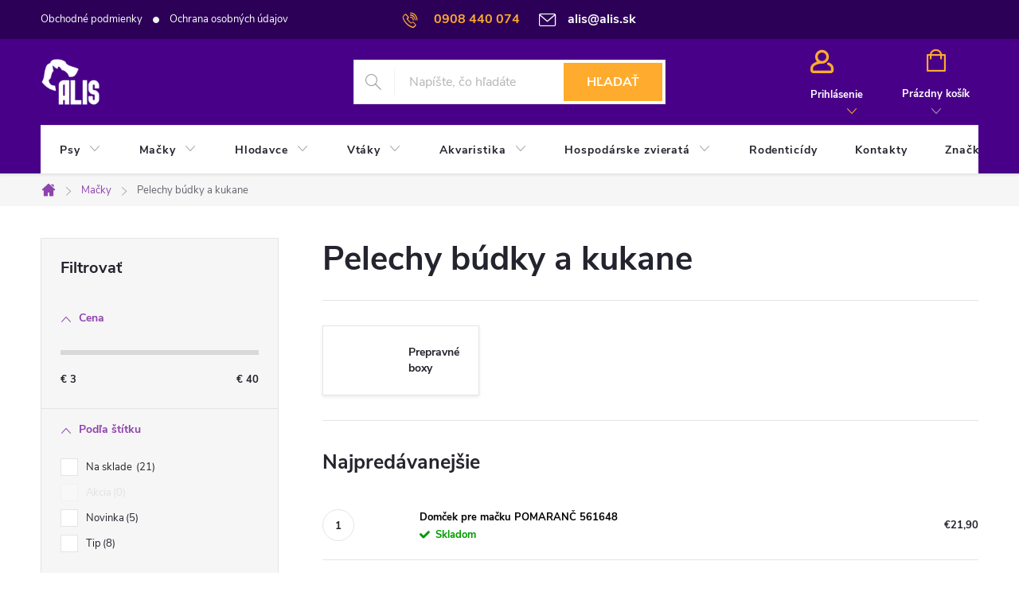

--- FILE ---
content_type: text/html; charset=utf-8
request_url: https://www.alis.sk/pelechy-budky-a-kukane-pre-macky/
body_size: 24703
content:
<!doctype html><html lang="sk" dir="ltr" class="header-background-light external-fonts-loaded"><head><meta charset="utf-8" /><meta name="viewport" content="width=device-width,initial-scale=1" /><title>Pelechy búdky a kukane - ALIS- PetShop</title><link rel="preconnect" href="https://cdn.myshoptet.com" /><link rel="dns-prefetch" href="https://cdn.myshoptet.com" /><link rel="preload" href="https://cdn.myshoptet.com/prj/dist/master/cms/libs/jquery/jquery-1.11.3.min.js" as="script" /><link href="https://cdn.myshoptet.com/prj/dist/master/cms/templates/frontend_templates/shared/css/font-face/source-sans-3.css" rel="stylesheet"><link href="https://cdn.myshoptet.com/prj/dist/master/cms/templates/frontend_templates/shared/css/font-face/exo-2.css" rel="stylesheet"><script>
dataLayer = [];
dataLayer.push({'shoptet' : {
    "pageId": 770,
    "pageType": "category",
    "currency": "EUR",
    "currencyInfo": {
        "decimalSeparator": ",",
        "exchangeRate": 1,
        "priceDecimalPlaces": 2,
        "symbol": "\u20ac",
        "symbolLeft": 1,
        "thousandSeparator": " "
    },
    "language": "sk",
    "projectId": 303604,
    "category": {
        "guid": "8a20b3a8-8223-11e9-ac23-ac1f6b0076ec",
        "path": "Ma\u010dky | Pelechy b\u00fadky a kukane",
        "parentCategoryGuid": "12b97dcf-8221-11e9-ac23-ac1f6b0076ec"
    },
    "cartInfo": {
        "id": null,
        "freeShipping": false,
        "freeShippingFrom": null,
        "leftToFreeGift": {
            "formattedPrice": "\u20ac50",
            "priceLeft": 50
        },
        "freeGift": false,
        "leftToFreeShipping": {
            "priceLeft": null,
            "dependOnRegion": null,
            "formattedPrice": null
        },
        "discountCoupon": [],
        "getNoBillingShippingPrice": {
            "withoutVat": 0,
            "vat": 0,
            "withVat": 0
        },
        "cartItems": [],
        "taxMode": "ORDINARY"
    },
    "cart": [],
    "customer": {
        "priceRatio": 1,
        "priceListId": 1,
        "groupId": null,
        "registered": false,
        "mainAccount": false
    }
}});
</script>

<!-- Google Tag Manager -->
<script>(function(w,d,s,l,i){w[l]=w[l]||[];w[l].push({'gtm.start':
new Date().getTime(),event:'gtm.js'});var f=d.getElementsByTagName(s)[0],
j=d.createElement(s),dl=l!='dataLayer'?'&l='+l:'';j.async=true;j.src=
'https://www.googletagmanager.com/gtm.js?id='+i+dl;f.parentNode.insertBefore(j,f);
})(window,document,'script','dataLayer','GTM-TXXT5JF');</script>
<!-- End Google Tag Manager -->

<meta property="og:type" content="website"><meta property="og:site_name" content="alis.sk"><meta property="og:url" content="https://www.alis.sk/pelechy-budky-a-kukane-pre-macky/"><meta property="og:title" content="Pelechy búdky a kukane - ALIS- PetShop"><meta name="author" content="ALIS- PetShop"><meta name="web_author" content="Shoptet.sk"><meta name="dcterms.rightsHolder" content="www.alis.sk"><meta name="robots" content="index,follow"><meta property="og:image" content="https://cdn.myshoptet.com/usr/www.alis.sk/user/logos/alis_web_logo_white_1.png?t=1768643259"><meta property="og:description" content="Pelechy búdky a kukane, ALIS- PetShop"><meta name="description" content="Pelechy búdky a kukane, ALIS- PetShop"><style>:root {--color-primary: #8e44ad;--color-primary-h: 282;--color-primary-s: 44%;--color-primary-l: 47%;--color-primary-hover: #7e2fa1;--color-primary-hover-h: 282;--color-primary-hover-s: 55%;--color-primary-hover-l: 41%;--color-secondary: #329fe5;--color-secondary-h: 203;--color-secondary-s: 77%;--color-secondary-l: 55%;--color-secondary-hover: #0f8bd9;--color-secondary-hover-h: 203;--color-secondary-hover-s: 87%;--color-secondary-hover-l: 45%;--color-tertiary: #aacf24;--color-tertiary-h: 73;--color-tertiary-s: 70%;--color-tertiary-l: 48%;--color-tertiary-hover: #9bc20e;--color-tertiary-hover-h: 73;--color-tertiary-hover-s: 87%;--color-tertiary-hover-l: 41%;--color-header-background: #ffffff;--template-font: "Source Sans 3";--template-headings-font: "Exo 2";--header-background-url: none;--cookies-notice-background: #1A1937;--cookies-notice-color: #F8FAFB;--cookies-notice-button-hover: #f5f5f5;--cookies-notice-link-hover: #27263f;--templates-update-management-preview-mode-content: "Náhľad aktualizácií šablóny je aktívny pre váš prehliadač."}</style>
<link rel="next" href="/pelechy-budky-a-kukane-pre-macky/strana-2/" />    <script>var shoptet = shoptet || {};</script>
    <script src="https://cdn.myshoptet.com/prj/dist/master/shop/dist/main-3g-header.js.05f199e7fd2450312de2.js"></script>
<!-- User include --><!-- service 776(417) html code header -->
<link type="text/css" rel="stylesheet" media="all"  href="https://cdn.myshoptet.com/usr/paxio.myshoptet.com/user/documents/blank/style.css?v1602546"/>
<link href="https://cdn.myshoptet.com/prj/dist/master/shop/dist/font-shoptet-11.css.62c94c7785ff2cea73b2.css" rel="stylesheet">
<link href="https://cdn.myshoptet.com/usr/paxio.myshoptet.com/user/documents/blank/ikony.css?v9" rel="stylesheet">
<link type="text/css" rel="stylesheet" media="screen"  href="https://cdn.myshoptet.com/usr/paxio.myshoptet.com/user/documents/blank/preklady.css?v27" />
<link rel="stylesheet" href="https://cdn.myshoptet.com/usr/paxio.myshoptet.com/user/documents/blank/Slider/slick.css" />
<link rel="stylesheet" href="https://cdn.myshoptet.com/usr/paxio.myshoptet.com/user/documents/blank/Slider/slick-theme.css?v4" />
<link rel="stylesheet" href="https://cdn.myshoptet.com/usr/paxio.myshoptet.com/user/documents/blank/Slider/slick-classic.css?v3" />

<!-- project html code header -->
<style> /* PŘIDÁNÍ E-MAILOVÉ ADRESY DO HLAVIČKY WEBU */

@media screen and (min-width: 1200px){
.top-navigation-bar .project-email {display: inline-block;font-size: 16px;font-weight: bold;margin-left: 24px;color: var(--color-primary);}
a.project-email::before {content: '\e910';font-size: 16px;}
}
@media screen and (min-width: 360px) and (max-width: 767px){
.top-navigation-contacts{display: block !important;}
.top-navigation-contacts .project-phone{display: none !important;}
.top-navigation-contacts .project-email{display: block !important;position: absolute;right: 164px;top: 15px;color: #A3A3AF;}
a.project-email::before {content: '\e910';}
.top-navigation-contacts .project-email span{display: none;}
}
</style>
<style>
#header {
    position: relative;
    border-bottom-color: #490089;
    border-color: #490089;
    color: #490089;
    background-color: #490089;
}

.top-navigation-bar {
    border-top: 0;
    border-bottom-color: #2b0056;
    background-color: #2b0056;
}

.top-navigation-bar-menu {
    border-top: 0;
    border-bottom-color: #2b0056;
    background-color: #2b0056;
}

.top-navigation-contacts {
    border-top: 0;
    border-bottom-color: #2b0056;
    background-color: #2b0056;
}

.top-navigation-menu-trigger {
    border-top: 0;
    border-bottom-color: #2b0056;
    background-color: #2b0056;
}

.top-navigation-menu {
    border-top: 0;
    border-bottom-color: #2b0056;
    background-color: #2b0056;
}

.top-navigation-bar .project-email {
     display: inline-block;
     font-size: 16px;
     font-weight: bold;
     margin-left: 24px;
     color: #fff;
}

.top-navigation-bar .project-phone {
     display: inline-block;
     font-size: 16px;
     font-weight: bold;
     margin-left: 24px;
     color: #FFAB2D;
}

.top-navigation-bar .project-email {
     display: inline-block;
     font-size: 16px;
     font-weight: bold;
     margin-left: 24px;
     color: #fff;
}

.btn.btn-default {
    background-color: #FFAB2D;
    border-color: #FFAB2D;
}

.top-nav-button::before {
    content: "\e903";
    font-family: ikony;
    font-size: 28px;
    color: #FFAB2D;
    display: block;
    height: 28.5px;
    line-height: 28px;
    margin-bottom: 15px;
}

.top-nav-button::after {
    color: #FFAB2D;    
}

.top-nav-button::hover {
    color: #FFAB2D;    
}

.navigation-buttons::hover {
    color: #fff;    
}

.top-nav-button {
    color: #fff;
    border-left: 1px solid #490089;
}

.btn.cart-count::before, a.btn.cart-count::before {
    content: '\e900';
    font-size: 28px;
    color: #FFAB2D;
}

#header .cart-count {
    position: relative;
    left: 0;
    right: auto;
    top: 0;
    display: inline-block;
    height: 100%;
    border-left: 1px solid #490089;
    border-right: 1px solid #490089;
    min-width: 106px;
    padding-top: 15px;
}

.btn.btn-conversion, a.btn.btn-conversion, .btn.btn-cart, a.btn.btn-cart, .btn.btn-primary, a.btn.btn-primary, .radio-wrapper.active, .radio-wrapper:hover {
    border-color: var(--color-primary);
}

.btn.btn-conversion, a.btn.btn-conversion, .btn.btn-cart, a.btn.btn-cart, .btn.btn-primary, a.btn.btn-primary, .navigation-buttons > a[data-target="cart"] i, .price-range>div, .radio-wrapper::after, .id--15 h1::after {
    background-color: var(--color-primary);
}
.btn.btn-conversion:hover, a.btn.btn-conversion:hover, .btn.btn-cart:hover, a.btn.btn-cart:hover, .btn.btn-primary:hover, a.btn.btn-primary:hover {
		background-color: var(--color-primary-hover)
}
.btn.btn-conversion:hover, a.btn.btn-conversion:hover, .btn.btn-cart:hover, a.btn.btn-cart:hover, .btn.btn-primary:hover, a.btn.btn-primary:hover {
		border-color: var(--color-primary-hover)
}

.multiple-columns-body .position--benefitProduct .benefitBanner__item {
    flex: 1 1 25%;
}

.header-top .btn.cart-count .cart-price {
    color: #fff;    
}

#header::after {
    content: "";
    position: absolute;
    width: 100%;
    height: 62px;
    border-top: 1px solid #490089;
    bottom: 0;
    left: 0;
    box-shadow: 0px 2px 2px rgba(0,0,0,0.05);
    border-bottom: 1px solid #E4E4E4;
}

.top-navigation-bar a, .dropdown button {
    color: #fff;
}
/* Product page */
.link-icon.chat::before, .link-icon.share::before, .link-icon.print::before {
		color: #FFAB2D;
}

#footer .contact-box {
    background-color: #b2b2b2;
    border-radius: 6px;
    padding: 24px 32px 24px 248px;
}
</style>
<!-- /User include --><link rel="shortcut icon" href="/favicon.ico" type="image/x-icon" /><link rel="canonical" href="https://www.alis.sk/pelechy-budky-a-kukane-pre-macky/" />    <script>
        var _hwq = _hwq || [];
        _hwq.push(['setKey', 'F968AA58CB8242D2FBC9C8D07CCCDC82']);
        _hwq.push(['setTopPos', '200']);
        _hwq.push(['showWidget', '21']);
        (function() {
            var ho = document.createElement('script');
            ho.src = 'https://sk.im9.cz/direct/i/gjs.php?n=wdgt&sak=F968AA58CB8242D2FBC9C8D07CCCDC82';
            var s = document.getElementsByTagName('script')[0]; s.parentNode.insertBefore(ho, s);
        })();
    </script>
    <!-- Global site tag (gtag.js) - Google Analytics -->
    <script async src="https://www.googletagmanager.com/gtag/js?id=G-VGS4LVSRRG"></script>
    <script>
        
        window.dataLayer = window.dataLayer || [];
        function gtag(){dataLayer.push(arguments);}
        

        
        gtag('js', new Date());

        
                gtag('config', 'G-VGS4LVSRRG', {"groups":"GA4","send_page_view":false,"content_group":"category","currency":"EUR","page_language":"sk"});
        
                gtag('config', 'AW-698180459', {"allow_enhanced_conversions":true});
        
        
        
        
        
                    gtag('event', 'page_view', {"send_to":"GA4","page_language":"sk","content_group":"category","currency":"EUR"});
        
        
        
        
        
        
        
        
        
        
        
        
        
        document.addEventListener('DOMContentLoaded', function() {
            if (typeof shoptet.tracking !== 'undefined') {
                for (var id in shoptet.tracking.bannersList) {
                    gtag('event', 'view_promotion', {
                        "send_to": "UA",
                        "promotions": [
                            {
                                "id": shoptet.tracking.bannersList[id].id,
                                "name": shoptet.tracking.bannersList[id].name,
                                "position": shoptet.tracking.bannersList[id].position
                            }
                        ]
                    });
                }
            }

            shoptet.consent.onAccept(function(agreements) {
                if (agreements.length !== 0) {
                    console.debug('gtag consent accept');
                    var gtagConsentPayload =  {
                        'ad_storage': agreements.includes(shoptet.config.cookiesConsentOptPersonalisation)
                            ? 'granted' : 'denied',
                        'analytics_storage': agreements.includes(shoptet.config.cookiesConsentOptAnalytics)
                            ? 'granted' : 'denied',
                                                                                                'ad_user_data': agreements.includes(shoptet.config.cookiesConsentOptPersonalisation)
                            ? 'granted' : 'denied',
                        'ad_personalization': agreements.includes(shoptet.config.cookiesConsentOptPersonalisation)
                            ? 'granted' : 'denied',
                        };
                    console.debug('update consent data', gtagConsentPayload);
                    gtag('consent', 'update', gtagConsentPayload);
                    dataLayer.push(
                        { 'event': 'update_consent' }
                    );
                }
            });
        });
    </script>
</head><body class="desktop id-770 in-pelechy-budky-a-kukane-pre-macky template-11 type-category multiple-columns-body columns-mobile-2 columns-3 blank-mode blank-mode-css ums_forms_redesign--off ums_a11y_category_page--on ums_discussion_rating_forms--off ums_flags_display_unification--on ums_a11y_login--on mobile-header-version-0">
        <div id="fb-root"></div>
        <script>
            window.fbAsyncInit = function() {
                FB.init({
//                    appId            : 'your-app-id',
                    autoLogAppEvents : true,
                    xfbml            : true,
                    version          : 'v19.0'
                });
            };
        </script>
        <script async defer crossorigin="anonymous" src="https://connect.facebook.net/sk_SK/sdk.js"></script>
<!-- Google Tag Manager (noscript) -->
<noscript><iframe src="https://www.googletagmanager.com/ns.html?id=GTM-TXXT5JF"
height="0" width="0" style="display:none;visibility:hidden"></iframe></noscript>
<!-- End Google Tag Manager (noscript) -->

<a href="#content" class="skip-link sr-only">Prejsť na obsah</a><div class="overall-wrapper"><div class="user-action"><div class="container">
    <div class="user-action-in">
                    <div id="login" class="user-action-login popup-widget login-widget" role="dialog" aria-labelledby="loginHeading">
        <div class="popup-widget-inner">
                            <h2 id="loginHeading">Prihlásenie k vášmu účtu</h2><div id="customerLogin"><form action="/action/Customer/Login/" method="post" id="formLoginIncluded" class="csrf-enabled formLogin" data-testid="formLogin"><input type="hidden" name="referer" value="" /><div class="form-group"><div class="input-wrapper email js-validated-element-wrapper no-label"><input type="email" name="email" class="form-control" autofocus placeholder="E-mailová adresa (napr. jan@novak.sk)" data-testid="inputEmail" autocomplete="email" required /></div></div><div class="form-group"><div class="input-wrapper password js-validated-element-wrapper no-label"><input type="password" name="password" class="form-control" placeholder="Heslo" data-testid="inputPassword" autocomplete="current-password" required /><span class="no-display">Nemôžete vyplniť toto pole</span><input type="text" name="surname" value="" class="no-display" /></div></div><div class="form-group"><div class="login-wrapper"><button type="submit" class="btn btn-secondary btn-text btn-login" data-testid="buttonSubmit">Prihlásiť sa</button><div class="password-helper"><a href="/registracia/" data-testid="signup" rel="nofollow">Nová registrácia</a><a href="/klient/zabudnute-heslo/" rel="nofollow">Zabudnuté heslo</a></div></div></div></form>
</div>                    </div>
    </div>

                            <div id="cart-widget" class="user-action-cart popup-widget cart-widget loader-wrapper" data-testid="popupCartWidget" role="dialog" aria-hidden="true">
    <div class="popup-widget-inner cart-widget-inner place-cart-here">
        <div class="loader-overlay">
            <div class="loader"></div>
        </div>
    </div>

    <div class="cart-widget-button">
        <a href="/kosik/" class="btn btn-conversion" id="continue-order-button" rel="nofollow" data-testid="buttonNextStep">Pokračovať do košíka</a>
    </div>
</div>
            </div>
</div>
</div><div class="top-navigation-bar" data-testid="topNavigationBar">

    <div class="container">

        <div class="top-navigation-contacts">
            <strong>Zákaznícka podpora:</strong><a href="tel:0908440074" class="project-phone" aria-label="Zavolať na 0908440074" data-testid="contactboxPhone"><span>0908 440 074</span></a><a href="mailto:alis@alis.sk" class="project-email" data-testid="contactboxEmail"><span>alis@alis.sk</span></a>        </div>

                            <div class="top-navigation-menu">
                <div class="top-navigation-menu-trigger"></div>
                <ul class="top-navigation-bar-menu">
                                            <li class="top-navigation-menu-item-39">
                            <a href="/obchodne-podmienky/">Obchodné podmienky</a>
                        </li>
                                            <li class="top-navigation-menu-item-691">
                            <a href="/ochrana-osobnych-udajov/">Ochrana osobných údajov</a>
                        </li>
                                    </ul>
                <ul class="top-navigation-bar-menu-helper"></ul>
            </div>
        
        <div class="top-navigation-tools">
            <div class="responsive-tools">
                <a href="#" class="toggle-window" data-target="search" aria-label="Hľadať" data-testid="linkSearchIcon"></a>
                                                            <a href="#" class="toggle-window" data-target="login"></a>
                                                    <a href="#" class="toggle-window" data-target="navigation" aria-label="Menu" data-testid="hamburgerMenu"></a>
            </div>
                        <button class="top-nav-button top-nav-button-login toggle-window" type="button" data-target="login" aria-haspopup="dialog" aria-controls="login" aria-expanded="false" data-testid="signin"><span>Prihlásenie</span></button>        </div>

    </div>

</div>
<header id="header"><div class="container navigation-wrapper">
    <div class="header-top">
        <div class="site-name-wrapper">
            <div class="site-name"><a href="/" data-testid="linkWebsiteLogo"><img src="https://cdn.myshoptet.com/usr/www.alis.sk/user/logos/alis_web_logo_white_1.png" alt="ALIS- PetShop" fetchpriority="low" /></a></div>        </div>
        <div class="search" itemscope itemtype="https://schema.org/WebSite">
            <meta itemprop="headline" content="Pelechy búdky a kukane"/><meta itemprop="url" content="https://www.alis.sk"/><meta itemprop="text" content="Pelechy búdky a kukane, ALIS- PetShop"/>            <form action="/action/ProductSearch/prepareString/" method="post"
    id="formSearchForm" class="search-form compact-form js-search-main"
    itemprop="potentialAction" itemscope itemtype="https://schema.org/SearchAction" data-testid="searchForm">
    <fieldset>
        <meta itemprop="target"
            content="https://www.alis.sk/vyhladavanie/?string={string}"/>
        <input type="hidden" name="language" value="sk"/>
        
            
<input
    type="search"
    name="string"
        class="query-input form-control search-input js-search-input"
    placeholder="Napíšte, čo hľadáte"
    autocomplete="off"
    required
    itemprop="query-input"
    aria-label="Vyhľadávanie"
    data-testid="searchInput"
>
            <button type="submit" class="btn btn-default" data-testid="searchBtn">Hľadať</button>
        
    </fieldset>
</form>
        </div>
        <div class="navigation-buttons">
                
    <a href="/kosik/" class="btn btn-icon toggle-window cart-count" data-target="cart" data-hover="true" data-redirect="true" data-testid="headerCart" rel="nofollow" aria-haspopup="dialog" aria-expanded="false" aria-controls="cart-widget">
        
                <span class="sr-only">Nákupný košík</span>
        
            <span class="cart-price visible-lg-inline-block" data-testid="headerCartPrice">
                                    Prázdny košík                            </span>
        
    
            </a>
        </div>
    </div>
    <nav id="navigation" aria-label="Hlavné menu" data-collapsible="true"><div class="navigation-in menu"><ul class="menu-level-1" role="menubar" data-testid="headerMenuItems"><li class="menu-item-695 ext" role="none"><a href="/psy/" data-testid="headerMenuItem" role="menuitem" aria-haspopup="true" aria-expanded="false"><b>Psy</b><span class="submenu-arrow"></span></a><ul class="menu-level-2" aria-label="Psy" tabindex="-1" role="menu"><li class="menu-item-990" role="none"><a href="/prislusenstvo/" class="menu-image" data-testid="headerMenuItem" tabindex="-1" aria-hidden="true"><img src="data:image/svg+xml,%3Csvg%20width%3D%22140%22%20height%3D%22100%22%20xmlns%3D%22http%3A%2F%2Fwww.w3.org%2F2000%2Fsvg%22%3E%3C%2Fsvg%3E" alt="" aria-hidden="true" width="140" height="100"  data-src="https://cdn.myshoptet.com/prj/dist/master/cms/templates/frontend_templates/00/img/folder.svg" fetchpriority="low" /></a><div><a href="/prislusenstvo/" data-testid="headerMenuItem" role="menuitem"><span>Príslušenstvo</span></a>
                        </div></li><li class="menu-item-710" role="none"><a href="/granuly-pre-psov/" class="menu-image" data-testid="headerMenuItem" tabindex="-1" aria-hidden="true"><img src="data:image/svg+xml,%3Csvg%20width%3D%22140%22%20height%3D%22100%22%20xmlns%3D%22http%3A%2F%2Fwww.w3.org%2F2000%2Fsvg%22%3E%3C%2Fsvg%3E" alt="" aria-hidden="true" width="140" height="100"  data-src="https://cdn.myshoptet.com/usr/www.alis.sk/user/categories/thumb/dog_granule_(small).jpg" fetchpriority="low" /></a><div><a href="/granuly-pre-psov/" data-testid="headerMenuItem" role="menuitem"><span>Granuly pre psov</span></a>
                        </div></li><li class="menu-item-713" role="none"><a href="/konzervy-pre-psov/" class="menu-image" data-testid="headerMenuItem" tabindex="-1" aria-hidden="true"><img src="data:image/svg+xml,%3Csvg%20width%3D%22140%22%20height%3D%22100%22%20xmlns%3D%22http%3A%2F%2Fwww.w3.org%2F2000%2Fsvg%22%3E%3C%2Fsvg%3E" alt="" aria-hidden="true" width="140" height="100"  data-src="https://cdn.myshoptet.com/usr/www.alis.sk/user/categories/thumb/meal-for-dog-or-cat-canned-meat-with-sauce-ly4j9kt_(small).jpg" fetchpriority="low" /></a><div><a href="/konzervy-pre-psov/" data-testid="headerMenuItem" role="menuitem"><span>Konzervy pre psov</span></a>
                        </div></li><li class="menu-item-716" role="none"><a href="/kapsicky-pre-psov/" class="menu-image" data-testid="headerMenuItem" tabindex="-1" aria-hidden="true"><img src="data:image/svg+xml,%3Csvg%20width%3D%22140%22%20height%3D%22100%22%20xmlns%3D%22http%3A%2F%2Fwww.w3.org%2F2000%2Fsvg%22%3E%3C%2Fsvg%3E" alt="" aria-hidden="true" width="140" height="100"  data-src="https://cdn.myshoptet.com/usr/www.alis.sk/user/categories/thumb/82975_royalcanin_maxi_adultbox_6_(small).jpg" fetchpriority="low" /></a><div><a href="/kapsicky-pre-psov/" data-testid="headerMenuItem" role="menuitem"><span>Kapsičky a vaničky pre psov</span></a>
                        </div></li><li class="menu-item-719" role="none"><a href="/salamky-pre-psov/" class="menu-image" data-testid="headerMenuItem" tabindex="-1" aria-hidden="true"><img src="data:image/svg+xml,%3Csvg%20width%3D%22140%22%20height%3D%22100%22%20xmlns%3D%22http%3A%2F%2Fwww.w3.org%2F2000%2Fsvg%22%3E%3C%2Fsvg%3E" alt="" aria-hidden="true" width="140" height="100"  data-src="https://cdn.myshoptet.com/usr/www.alis.sk/user/categories/thumb/mini-sausages-p6auahz_(small).jpg" fetchpriority="low" /></a><div><a href="/salamky-pre-psov/" data-testid="headerMenuItem" role="menuitem"><span>Salámky</span></a>
                        </div></li><li class="menu-item-722 has-third-level" role="none"><a href="/pamlsky-a-pochutky-pre-psov/" class="menu-image" data-testid="headerMenuItem" tabindex="-1" aria-hidden="true"><img src="data:image/svg+xml,%3Csvg%20width%3D%22140%22%20height%3D%22100%22%20xmlns%3D%22http%3A%2F%2Fwww.w3.org%2F2000%2Fsvg%22%3E%3C%2Fsvg%3E" alt="" aria-hidden="true" width="140" height="100"  data-src="https://cdn.myshoptet.com/usr/www.alis.sk/user/categories/thumb/dog-chew-bone-pazw377_(small).jpg" fetchpriority="low" /></a><div><a href="/pamlsky-a-pochutky-pre-psov/" data-testid="headerMenuItem" role="menuitem"><span>Pamlsky a pochúťky</span></a>
                                                    <ul class="menu-level-3" role="menu">
                                                                    <li class="menu-item-902" role="none">
                                        <a href="/masove/" data-testid="headerMenuItem" role="menuitem">
                                            Mäsové</a>,                                    </li>
                                                                    <li class="menu-item-948" role="none">
                                        <a href="/polovlhke-maskrty-2/" data-testid="headerMenuItem" role="menuitem">
                                            Polovlhké maškrty</a>,                                    </li>
                                                                    <li class="menu-item-951" role="none">
                                        <a href="/dentalne/" data-testid="headerMenuItem" role="menuitem">
                                            Dentálne</a>,                                    </li>
                                                                    <li class="menu-item-954" role="none">
                                        <a href="/chrumacie/" data-testid="headerMenuItem" role="menuitem">
                                            Chrúmacie</a>                                    </li>
                                                            </ul>
                        </div></li><li class="menu-item-725" role="none"><a href="/vitaminy-a-klbova-vyziva-pre-psov/" class="menu-image" data-testid="headerMenuItem" tabindex="-1" aria-hidden="true"><img src="data:image/svg+xml,%3Csvg%20width%3D%22140%22%20height%3D%22100%22%20xmlns%3D%22http%3A%2F%2Fwww.w3.org%2F2000%2Fsvg%22%3E%3C%2Fsvg%3E" alt="" aria-hidden="true" width="140" height="100"  data-src="https://cdn.myshoptet.com/usr/www.alis.sk/user/categories/thumb/amla-c-vitamin-pe36age_(small).jpg" fetchpriority="low" /></a><div><a href="/vitaminy-a-klbova-vyziva-pre-psov/" data-testid="headerMenuItem" role="menuitem"><span>Vitamíny a kĺbová výživa</span></a>
                        </div></li><li class="menu-item-728" role="none"><a href="/obojky-pre-psov/" class="menu-image" data-testid="headerMenuItem" tabindex="-1" aria-hidden="true"><img src="data:image/svg+xml,%3Csvg%20width%3D%22140%22%20height%3D%22100%22%20xmlns%3D%22http%3A%2F%2Fwww.w3.org%2F2000%2Fsvg%22%3E%3C%2Fsvg%3E" alt="" aria-hidden="true" width="140" height="100"  data-src="https://cdn.myshoptet.com/usr/www.alis.sk/user/categories/thumb/dog-collar-pzysh57_(small).jpg" fetchpriority="low" /></a><div><a href="/obojky-pre-psov/" data-testid="headerMenuItem" role="menuitem"><span>Obojky</span></a>
                        </div></li><li class="menu-item-731" role="none"><a href="/voditka-a-postroje-pre-psov/" class="menu-image" data-testid="headerMenuItem" tabindex="-1" aria-hidden="true"><img src="data:image/svg+xml,%3Csvg%20width%3D%22140%22%20height%3D%22100%22%20xmlns%3D%22http%3A%2F%2Fwww.w3.org%2F2000%2Fsvg%22%3E%3C%2Fsvg%3E" alt="" aria-hidden="true" width="140" height="100"  data-src="https://cdn.myshoptet.com/usr/www.alis.sk/user/categories/thumb/red-leash-5g3kvrh_(small).jpg" fetchpriority="low" /></a><div><a href="/voditka-a-postroje-pre-psov/" data-testid="headerMenuItem" role="menuitem"><span>Vodítka a postroje</span></a>
                        </div></li><li class="menu-item-734 has-third-level" role="none"><a href="/pelechy-pre-psov/" class="menu-image" data-testid="headerMenuItem" tabindex="-1" aria-hidden="true"><img src="data:image/svg+xml,%3Csvg%20width%3D%22140%22%20height%3D%22100%22%20xmlns%3D%22http%3A%2F%2Fwww.w3.org%2F2000%2Fsvg%22%3E%3C%2Fsvg%3E" alt="" aria-hidden="true" width="140" height="100"  data-src="https://cdn.myshoptet.com/usr/www.alis.sk/user/categories/thumb/two-stabyhoun-puppies-in-a-wicker-basket-pbgc27x_(small).jpg" fetchpriority="low" /></a><div><a href="/pelechy-pre-psov/" data-testid="headerMenuItem" role="menuitem"><span>Pelechy</span></a>
                                                    <ul class="menu-level-3" role="menu">
                                                                    <li class="menu-item-993" role="none">
                                        <a href="/textilne-a-plysove-pelechy/" data-testid="headerMenuItem" role="menuitem">
                                            Textilné a plyšové pelechy</a>,                                    </li>
                                                                    <li class="menu-item-890" role="none">
                                        <a href="/podusky/" data-testid="headerMenuItem" role="menuitem">
                                            podušky </a>,                                    </li>
                                                                    <li class="menu-item-931" role="none">
                                        <a href="/plastove-pelechy/" data-testid="headerMenuItem" role="menuitem">
                                            Plastové pelechy</a>                                    </li>
                                                            </ul>
                        </div></li><li class="menu-item-737 has-third-level" role="none"><a href="/hracky-pre-psov/" class="menu-image" data-testid="headerMenuItem" tabindex="-1" aria-hidden="true"><img src="data:image/svg+xml,%3Csvg%20width%3D%22140%22%20height%3D%22100%22%20xmlns%3D%22http%3A%2F%2Fwww.w3.org%2F2000%2Fsvg%22%3E%3C%2Fsvg%3E" alt="" aria-hidden="true" width="140" height="100"  data-src="https://cdn.myshoptet.com/usr/www.alis.sk/user/categories/thumb/border-collie-puppy-6-weeks-old-playing-with-a-p52jqul_(small).jpg" fetchpriority="low" /></a><div><a href="/hracky-pre-psov/" data-testid="headerMenuItem" role="menuitem"><span>Hračky</span></a>
                                                    <ul class="menu-level-3" role="menu">
                                                                    <li class="menu-item-996" role="none">
                                        <a href="/vianocne/" data-testid="headerMenuItem" role="menuitem">
                                            Vianočné</a>,                                    </li>
                                                                    <li class="menu-item-854" role="none">
                                        <a href="/z-tvrdej-gumy/" data-testid="headerMenuItem" role="menuitem">
                                            Z tvrdej gumy</a>,                                    </li>
                                                                    <li class="menu-item-857" role="none">
                                        <a href="/latexove/" data-testid="headerMenuItem" role="menuitem">
                                            Latexové</a>,                                    </li>
                                                                    <li class="menu-item-860" role="none">
                                        <a href="/bavlnene/" data-testid="headerMenuItem" role="menuitem">
                                            Bavlnené</a>,                                    </li>
                                                                    <li class="menu-item-863" role="none">
                                        <a href="/textilne/" data-testid="headerMenuItem" role="menuitem">
                                            Textilné</a>,                                    </li>
                                                                    <li class="menu-item-866" role="none">
                                        <a href="/drevene/" data-testid="headerMenuItem" role="menuitem">
                                            Drevené</a>                                    </li>
                                                            </ul>
                        </div></li><li class="menu-item-740 has-third-level" role="none"><a href="/misky-pre-psov/" class="menu-image" data-testid="headerMenuItem" tabindex="-1" aria-hidden="true"><img src="data:image/svg+xml,%3Csvg%20width%3D%22140%22%20height%3D%22100%22%20xmlns%3D%22http%3A%2F%2Fwww.w3.org%2F2000%2Fsvg%22%3E%3C%2Fsvg%3E" alt="" aria-hidden="true" width="140" height="100"  data-src="https://cdn.myshoptet.com/usr/www.alis.sk/user/categories/thumb/chihuahua-puppy-in-a-big-dog-bowl-isolated-on-pnqebza_(small).jpg" fetchpriority="low" /></a><div><a href="/misky-pre-psov/" data-testid="headerMenuItem" role="menuitem"><span>Misky</span></a>
                                                    <ul class="menu-level-3" role="menu">
                                                                    <li class="menu-item-969" role="none">
                                        <a href="/lizacie-podlozky-a-spomalovacie-misky/" data-testid="headerMenuItem" role="menuitem">
                                            Lízacie podložky a spomaľovacie misky</a>,                                    </li>
                                                                    <li class="menu-item-972" role="none">
                                        <a href="/keramicke/" data-testid="headerMenuItem" role="menuitem">
                                            Keramické</a>,                                    </li>
                                                                    <li class="menu-item-978" role="none">
                                        <a href="/cestovne-misky-a-flasky/" data-testid="headerMenuItem" role="menuitem">
                                            Cestovné misky a fľašky</a>,                                    </li>
                                                                    <li class="menu-item-881" role="none">
                                        <a href="/nerezove/" data-testid="headerMenuItem" role="menuitem">
                                            Nerezové</a>,                                    </li>
                                                                    <li class="menu-item-884" role="none">
                                        <a href="/plastove/" data-testid="headerMenuItem" role="menuitem">
                                            Plastové</a>                                    </li>
                                                            </ul>
                        </div></li><li class="menu-item-743" role="none"><a href="/kozmetika-a-antiparazitika-pre-psov/" class="menu-image" data-testid="headerMenuItem" tabindex="-1" aria-hidden="true"><img src="data:image/svg+xml,%3Csvg%20width%3D%22140%22%20height%3D%22100%22%20xmlns%3D%22http%3A%2F%2Fwww.w3.org%2F2000%2Fsvg%22%3E%3C%2Fsvg%3E" alt="" aria-hidden="true" width="140" height="100"  data-src="https://cdn.myshoptet.com/usr/www.alis.sk/user/categories/thumb/shampoo-dog-p5yulu4_(small).jpg" fetchpriority="low" /></a><div><a href="/kozmetika-a-antiparazitika-pre-psov/" data-testid="headerMenuItem" role="menuitem"><span>Kozmetika a antiparazitiká</span></a>
                        </div></li><li class="menu-item-746" role="none"><a href="/hrebene-kefy-pre-psov/" class="menu-image" data-testid="headerMenuItem" tabindex="-1" aria-hidden="true"><img src="data:image/svg+xml,%3Csvg%20width%3D%22140%22%20height%3D%22100%22%20xmlns%3D%22http%3A%2F%2Fwww.w3.org%2F2000%2Fsvg%22%3E%3C%2Fsvg%3E" alt="" aria-hidden="true" width="140" height="100"  data-src="https://cdn.myshoptet.com/usr/www.alis.sk/user/categories/thumb/chihuahua-and-comb-puxtjp7a_(small).jpg" fetchpriority="low" /></a><div><a href="/hrebene-kefy-pre-psov/" data-testid="headerMenuItem" role="menuitem"><span>Hrebene, kefy</span></a>
                        </div></li><li class="menu-item-749" role="none"><a href="/oblecenie-pre-psov/" class="menu-image" data-testid="headerMenuItem" tabindex="-1" aria-hidden="true"><img src="data:image/svg+xml,%3Csvg%20width%3D%22140%22%20height%3D%22100%22%20xmlns%3D%22http%3A%2F%2Fwww.w3.org%2F2000%2Fsvg%22%3E%3C%2Fsvg%3E" alt="" aria-hidden="true" width="140" height="100"  data-src="https://cdn.myshoptet.com/usr/www.alis.sk/user/categories/thumb/dressed-chihuahua-pu9n6k6_(small).jpg" fetchpriority="low" /></a><div><a href="/oblecenie-pre-psov/" data-testid="headerMenuItem" role="menuitem"><span>Oblečenie</span></a>
                        </div></li><li class="menu-item-925" role="none"><a href="/prepravne-boxy/" class="menu-image" data-testid="headerMenuItem" tabindex="-1" aria-hidden="true"><img src="data:image/svg+xml,%3Csvg%20width%3D%22140%22%20height%3D%22100%22%20xmlns%3D%22http%3A%2F%2Fwww.w3.org%2F2000%2Fsvg%22%3E%3C%2Fsvg%3E" alt="" aria-hidden="true" width="140" height="100"  data-src="https://cdn.myshoptet.com/usr/www.alis.sk/user/categories/thumb/linus_mixed-colour-min.jpg" fetchpriority="low" /></a><div><a href="/prepravne-boxy/" data-testid="headerMenuItem" role="menuitem"><span>Prepravné boxy</span></a>
                        </div></li><li class="menu-item-966" role="none"><a href="/psie-budy/" class="menu-image" data-testid="headerMenuItem" tabindex="-1" aria-hidden="true"><img src="data:image/svg+xml,%3Csvg%20width%3D%22140%22%20height%3D%22100%22%20xmlns%3D%22http%3A%2F%2Fwww.w3.org%2F2000%2Fsvg%22%3E%3C%2Fsvg%3E" alt="" aria-hidden="true" width="140" height="100"  data-src="https://cdn.myshoptet.com/prj/dist/master/cms/templates/frontend_templates/00/img/folder.svg" fetchpriority="low" /></a><div><a href="/psie-budy/" data-testid="headerMenuItem" role="menuitem"><span>Psie búdy</span></a>
                        </div></li></ul></li>
<li class="menu-item-698 ext" role="none"><a href="/macky/" data-testid="headerMenuItem" role="menuitem" aria-haspopup="true" aria-expanded="false"><b>Mačky</b><span class="submenu-arrow"></span></a><ul class="menu-level-2" aria-label="Mačky" tabindex="-1" role="menu"><li class="menu-item-752 has-third-level" role="none"><a href="/granuly-pre-macky/" class="menu-image" data-testid="headerMenuItem" tabindex="-1" aria-hidden="true"><img src="data:image/svg+xml,%3Csvg%20width%3D%22140%22%20height%3D%22100%22%20xmlns%3D%22http%3A%2F%2Fwww.w3.org%2F2000%2Fsvg%22%3E%3C%2Fsvg%3E" alt="" aria-hidden="true" width="140" height="100"  data-src="https://cdn.myshoptet.com/usr/www.alis.sk/user/categories/thumb/dogs-or-cats-dry-food-in-a-white-bowl-isolated-on-pk4j3h5_(small).jpg" fetchpriority="low" /></a><div><a href="/granuly-pre-macky/" data-testid="headerMenuItem" role="menuitem"><span>Granuly pre mačky</span></a>
                                                    <ul class="menu-level-3" role="menu">
                                                                    <li class="menu-item-937" role="none">
                                        <a href="/lechat-excellence/" data-testid="headerMenuItem" role="menuitem">
                                            Lechat Excellence</a>                                    </li>
                                                            </ul>
                        </div></li><li class="menu-item-755" role="none"><a href="/konzervy-pre-macky/" class="menu-image" data-testid="headerMenuItem" tabindex="-1" aria-hidden="true"><img src="data:image/svg+xml,%3Csvg%20width%3D%22140%22%20height%3D%22100%22%20xmlns%3D%22http%3A%2F%2Fwww.w3.org%2F2000%2Fsvg%22%3E%3C%2Fsvg%3E" alt="" aria-hidden="true" width="140" height="100"  data-src="https://cdn.myshoptet.com/usr/www.alis.sk/user/categories/thumb/meal-for-dog-or-cat-canned-meat-with-sauce-gp92xvd_(1)_(small).jpg" fetchpriority="low" /></a><div><a href="/konzervy-pre-macky/" data-testid="headerMenuItem" role="menuitem"><span>Konzervy pre mačky</span></a>
                        </div></li><li class="menu-item-758" role="none"><a href="/kapsicky-pamlsky-a-pochutky-pre-macky/" class="menu-image" data-testid="headerMenuItem" tabindex="-1" aria-hidden="true"><img src="data:image/svg+xml,%3Csvg%20width%3D%22140%22%20height%3D%22100%22%20xmlns%3D%22http%3A%2F%2Fwww.w3.org%2F2000%2Fsvg%22%3E%3C%2Fsvg%3E" alt="" aria-hidden="true" width="140" height="100"  data-src="https://cdn.myshoptet.com/usr/www.alis.sk/user/categories/thumb/313290.jpg" fetchpriority="low" /></a><div><a href="/kapsicky-pamlsky-a-pochutky-pre-macky/" data-testid="headerMenuItem" role="menuitem"><span>Kapsičky, pamlsky a pochútky</span></a>
                        </div></li><li class="menu-item-761" role="none"><a href="/vitaminy-pre-macky/" class="menu-image" data-testid="headerMenuItem" tabindex="-1" aria-hidden="true"><img src="data:image/svg+xml,%3Csvg%20width%3D%22140%22%20height%3D%22100%22%20xmlns%3D%22http%3A%2F%2Fwww.w3.org%2F2000%2Fsvg%22%3E%3C%2Fsvg%3E" alt="" aria-hidden="true" width="140" height="100"  data-src="https://cdn.myshoptet.com/usr/www.alis.sk/user/categories/thumb/some-orange-tablets-pzbrtgq_(small).jpg" fetchpriority="low" /></a><div><a href="/vitaminy-pre-macky/" data-testid="headerMenuItem" role="menuitem"><span>Vitamíny</span></a>
                        </div></li><li class="menu-item-764" role="none"><a href="/obojky-pre-macky/" class="menu-image" data-testid="headerMenuItem" tabindex="-1" aria-hidden="true"><img src="data:image/svg+xml,%3Csvg%20width%3D%22140%22%20height%3D%22100%22%20xmlns%3D%22http%3A%2F%2Fwww.w3.org%2F2000%2Fsvg%22%3E%3C%2Fsvg%3E" alt="" aria-hidden="true" width="140" height="100"  data-src="https://cdn.myshoptet.com/usr/www.alis.sk/user/categories/thumb/dog-collar-p4euttf_(small).jpg" fetchpriority="low" /></a><div><a href="/obojky-pre-macky/" data-testid="headerMenuItem" role="menuitem"><span>Obojky</span></a>
                        </div></li><li class="menu-item-767" role="none"><a href="/postroje-a-voditka-pre-macky/" class="menu-image" data-testid="headerMenuItem" tabindex="-1" aria-hidden="true"><img src="data:image/svg+xml,%3Csvg%20width%3D%22140%22%20height%3D%22100%22%20xmlns%3D%22http%3A%2F%2Fwww.w3.org%2F2000%2Fsvg%22%3E%3C%2Fsvg%3E" alt="" aria-hidden="true" width="140" height="100"  data-src="https://cdn.myshoptet.com/usr/www.alis.sk/user/categories/thumb/silver-bengal-kitten-and-harness-ppfe7gt_(small).jpg" fetchpriority="low" /></a><div><a href="/postroje-a-voditka-pre-macky/" data-testid="headerMenuItem" role="menuitem"><span>Postroje a vodítka</span></a>
                        </div></li><li class="menu-item-770 has-third-level active" role="none"><a href="/pelechy-budky-a-kukane-pre-macky/" class="menu-image" data-testid="headerMenuItem" tabindex="-1" aria-hidden="true"><img src="data:image/svg+xml,%3Csvg%20width%3D%22140%22%20height%3D%22100%22%20xmlns%3D%22http%3A%2F%2Fwww.w3.org%2F2000%2Fsvg%22%3E%3C%2Fsvg%3E" alt="" aria-hidden="true" width="140" height="100"  data-src="https://cdn.myshoptet.com/usr/www.alis.sk/user/categories/thumb/_vyrp11_122untitled-6png_(small).png" fetchpriority="low" /></a><div><a href="/pelechy-budky-a-kukane-pre-macky/" data-testid="headerMenuItem" role="menuitem"><span>Pelechy búdky a kukane</span></a>
                                                    <ul class="menu-level-3" role="menu">
                                                                    <li class="menu-item-934" role="none">
                                        <a href="/prepravne-boxy-2/" data-testid="headerMenuItem" role="menuitem">
                                            Prepravné boxy</a>                                    </li>
                                                            </ul>
                        </div></li><li class="menu-item-773" role="none"><a href="/skrabadla-a-odpocivadla-pre-macky/" class="menu-image" data-testid="headerMenuItem" tabindex="-1" aria-hidden="true"><img src="data:image/svg+xml,%3Csvg%20width%3D%22140%22%20height%3D%22100%22%20xmlns%3D%22http%3A%2F%2Fwww.w3.org%2F2000%2Fsvg%22%3E%3C%2Fsvg%3E" alt="" aria-hidden="true" width="140" height="100"  data-src="https://cdn.myshoptet.com/usr/www.alis.sk/user/categories/thumb/meal-for-dog-or-cat-canned-meat-with-sauce-s5wb94t_cattree.jpg" fetchpriority="low" /></a><div><a href="/skrabadla-a-odpocivadla-pre-macky/" data-testid="headerMenuItem" role="menuitem"><span>Škrabadlá a odpočívadla</span></a>
                        </div></li><li class="menu-item-776" role="none"><a href="/hracky-pre-macky/" class="menu-image" data-testid="headerMenuItem" tabindex="-1" aria-hidden="true"><img src="data:image/svg+xml,%3Csvg%20width%3D%22140%22%20height%3D%22100%22%20xmlns%3D%22http%3A%2F%2Fwww.w3.org%2F2000%2Fsvg%22%3E%3C%2Fsvg%3E" alt="" aria-hidden="true" width="140" height="100"  data-src="https://cdn.myshoptet.com/usr/www.alis.sk/user/categories/thumb/bengal-kitten-in-studio-hes6lv3_(small).jpg" fetchpriority="low" /></a><div><a href="/hracky-pre-macky/" data-testid="headerMenuItem" role="menuitem"><span>Hračky</span></a>
                        </div></li><li class="menu-item-779" role="none"><a href="/misky-pre-macky/" class="menu-image" data-testid="headerMenuItem" tabindex="-1" aria-hidden="true"><img src="data:image/svg+xml,%3Csvg%20width%3D%22140%22%20height%3D%22100%22%20xmlns%3D%22http%3A%2F%2Fwww.w3.org%2F2000%2Fsvg%22%3E%3C%2Fsvg%3E" alt="" aria-hidden="true" width="140" height="100"  data-src="https://cdn.myshoptet.com/usr/www.alis.sk/user/categories/thumb/higland-straight-kitten-eating-from-a-bowl-pk6c4kd_(small).jpg" fetchpriority="low" /></a><div><a href="/misky-pre-macky/" data-testid="headerMenuItem" role="menuitem"><span>Misky</span></a>
                        </div></li><li class="menu-item-782" role="none"><a href="/kozmetika-a-antiparazitika-pre-macky/" class="menu-image" data-testid="headerMenuItem" tabindex="-1" aria-hidden="true"><img src="data:image/svg+xml,%3Csvg%20width%3D%22140%22%20height%3D%22100%22%20xmlns%3D%22http%3A%2F%2Fwww.w3.org%2F2000%2Fsvg%22%3E%3C%2Fsvg%3E" alt="" aria-hidden="true" width="140" height="100"  data-src="https://cdn.myshoptet.com/usr/www.alis.sk/user/categories/thumb/dog-grooming-tools-and-accessories-set-pkl2bsd_(small).jpg" fetchpriority="low" /></a><div><a href="/kozmetika-a-antiparazitika-pre-macky/" data-testid="headerMenuItem" role="menuitem"><span>Kozmetika a antiparazitiká</span></a>
                        </div></li><li class="menu-item-785" role="none"><a href="/wc-a-prislusenstvo-pre-macky/" class="menu-image" data-testid="headerMenuItem" tabindex="-1" aria-hidden="true"><img src="data:image/svg+xml,%3Csvg%20width%3D%22140%22%20height%3D%22100%22%20xmlns%3D%22http%3A%2F%2Fwww.w3.org%2F2000%2Fsvg%22%3E%3C%2Fsvg%3E" alt="" aria-hidden="true" width="140" height="100"  data-src="https://cdn.myshoptet.com/usr/www.alis.sk/user/categories/thumb/cat_potty.jpg" fetchpriority="low" /></a><div><a href="/wc-a-prislusenstvo-pre-macky/" data-testid="headerMenuItem" role="menuitem"><span>WC a príslušenstvo</span></a>
                        </div></li></ul></li>
<li class="menu-item-701 ext" role="none"><a href="/hlodavce/" data-testid="headerMenuItem" role="menuitem" aria-haspopup="true" aria-expanded="false"><b>Hlodavce</b><span class="submenu-arrow"></span></a><ul class="menu-level-2" aria-label="Hlodavce" tabindex="-1" role="menu"><li class="menu-item-788" role="none"><a href="/krmiva-pre-hlodavce/" class="menu-image" data-testid="headerMenuItem" tabindex="-1" aria-hidden="true"><img src="data:image/svg+xml,%3Csvg%20width%3D%22140%22%20height%3D%22100%22%20xmlns%3D%22http%3A%2F%2Fwww.w3.org%2F2000%2Fsvg%22%3E%3C%2Fsvg%3E" alt="" aria-hidden="true" width="140" height="100"  data-src="https://cdn.myshoptet.com/usr/www.alis.sk/user/categories/thumb/checkered-giant-rabbit-p8gjdf4_(small).jpg" fetchpriority="low" /></a><div><a href="/krmiva-pre-hlodavce/" data-testid="headerMenuItem" role="menuitem"><span>Krmivá</span></a>
                        </div></li><li class="menu-item-791" role="none"><a href="/tycinky-pre-hlodavce/" class="menu-image" data-testid="headerMenuItem" tabindex="-1" aria-hidden="true"><img src="data:image/svg+xml,%3Csvg%20width%3D%22140%22%20height%3D%22100%22%20xmlns%3D%22http%3A%2F%2Fwww.w3.org%2F2000%2Fsvg%22%3E%3C%2Fsvg%3E" alt="" aria-hidden="true" width="140" height="100"  data-src="https://cdn.myshoptet.com/usr/www.alis.sk/user/categories/thumb/tycinka-pro-hlodavce.jpg" fetchpriority="low" /></a><div><a href="/tycinky-pre-hlodavce/" data-testid="headerMenuItem" role="menuitem"><span>Tyčinky</span></a>
                        </div></li><li class="menu-item-794" role="none"><a href="/pochutky-pre-hlodavce/" class="menu-image" data-testid="headerMenuItem" tabindex="-1" aria-hidden="true"><img src="data:image/svg+xml,%3Csvg%20width%3D%22140%22%20height%3D%22100%22%20xmlns%3D%22http%3A%2F%2Fwww.w3.org%2F2000%2Fsvg%22%3E%3C%2Fsvg%3E" alt="" aria-hidden="true" width="140" height="100"  data-src="https://cdn.myshoptet.com/usr/www.alis.sk/user/categories/thumb/guinea-pig-small-rodent-treat-ball-isolated-white-background-134328627_white.jpg" fetchpriority="low" /></a><div><a href="/pochutky-pre-hlodavce/" data-testid="headerMenuItem" role="menuitem"><span>Pochúťky</span></a>
                        </div></li><li class="menu-item-797" role="none"><a href="/vitaminy-pre-hlodavce/" class="menu-image" data-testid="headerMenuItem" tabindex="-1" aria-hidden="true"><img src="data:image/svg+xml,%3Csvg%20width%3D%22140%22%20height%3D%22100%22%20xmlns%3D%22http%3A%2F%2Fwww.w3.org%2F2000%2Fsvg%22%3E%3C%2Fsvg%3E" alt="" aria-hidden="true" width="140" height="100"  data-src="https://cdn.myshoptet.com/usr/www.alis.sk/user/categories/thumb/vitamin-pills-pdughd2.jpg" fetchpriority="low" /></a><div><a href="/vitaminy-pre-hlodavce/" data-testid="headerMenuItem" role="menuitem"><span>Vitamíny</span></a>
                        </div></li><li class="menu-item-800" role="none"><a href="/kozmetika-pre-hlodavce/" class="menu-image" data-testid="headerMenuItem" tabindex="-1" aria-hidden="true"><img src="data:image/svg+xml,%3Csvg%20width%3D%22140%22%20height%3D%22100%22%20xmlns%3D%22http%3A%2F%2Fwww.w3.org%2F2000%2Fsvg%22%3E%3C%2Fsvg%3E" alt="" aria-hidden="true" width="140" height="100"  data-src="https://cdn.myshoptet.com/usr/www.alis.sk/user/categories/thumb/cute-guinea-pig-in-bath-pqbfngx_(small).jpg" fetchpriority="low" /></a><div><a href="/kozmetika-pre-hlodavce/" data-testid="headerMenuItem" role="menuitem"><span>Kozmetika</span></a>
                        </div></li><li class="menu-item-803" role="none"><a href="/postroje-pre-hlodavce/" class="menu-image" data-testid="headerMenuItem" tabindex="-1" aria-hidden="true"><img src="data:image/svg+xml,%3Csvg%20width%3D%22140%22%20height%3D%22100%22%20xmlns%3D%22http%3A%2F%2Fwww.w3.org%2F2000%2Fsvg%22%3E%3C%2Fsvg%3E" alt="" aria-hidden="true" width="140" height="100"  data-src="https://cdn.myshoptet.com/usr/www.alis.sk/user/categories/thumb/5-color-cute-hamster-rabbit-harness-and-leash-set-ferret-guinea-pig-rat-harness-small-animal_(small).jpg" fetchpriority="low" /></a><div><a href="/postroje-pre-hlodavce/" data-testid="headerMenuItem" role="menuitem"><span>Postroje</span></a>
                        </div></li><li class="menu-item-806" role="none"><a href="/klietky-a-prenosne-boxy-pre-hlodavce/" class="menu-image" data-testid="headerMenuItem" tabindex="-1" aria-hidden="true"><img src="data:image/svg+xml,%3Csvg%20width%3D%22140%22%20height%3D%22100%22%20xmlns%3D%22http%3A%2F%2Fwww.w3.org%2F2000%2Fsvg%22%3E%3C%2Fsvg%3E" alt="" aria-hidden="true" width="140" height="100"  data-src="https://cdn.myshoptet.com/usr/www.alis.sk/user/categories/thumb/cage-for-transporting-pets-6dgs4mz_(small).jpg" fetchpriority="low" /></a><div><a href="/klietky-a-prenosne-boxy-pre-hlodavce/" data-testid="headerMenuItem" role="menuitem"><span>Klietky a prenosné boxy</span></a>
                        </div></li><li class="menu-item-809" role="none"><a href="/misky-a-napajacky-pre-hlodavce/" class="menu-image" data-testid="headerMenuItem" tabindex="-1" aria-hidden="true"><img src="data:image/svg+xml,%3Csvg%20width%3D%22140%22%20height%3D%22100%22%20xmlns%3D%22http%3A%2F%2Fwww.w3.org%2F2000%2Fsvg%22%3E%3C%2Fsvg%3E" alt="" aria-hidden="true" width="140" height="100"  data-src="https://cdn.myshoptet.com/usr/www.alis.sk/user/categories/thumb/hairless-guinea-pig-standing-against-white-pjqkbk9_(small).jpg" fetchpriority="low" /></a><div><a href="/misky-a-napajacky-pre-hlodavce/" data-testid="headerMenuItem" role="menuitem"><span>Misky a napájačky</span></a>
                        </div></li><li class="menu-item-812" role="none"><a href="/hracky-pre-hlodavce/" class="menu-image" data-testid="headerMenuItem" tabindex="-1" aria-hidden="true"><img src="data:image/svg+xml,%3Csvg%20width%3D%22140%22%20height%3D%22100%22%20xmlns%3D%22http%3A%2F%2Fwww.w3.org%2F2000%2Fsvg%22%3E%3C%2Fsvg%3E" alt="" aria-hidden="true" width="140" height="100"  data-src="https://cdn.myshoptet.com/usr/www.alis.sk/user/categories/thumb/mini-lop-in-studio-5n2frkp_(small).jpg" fetchpriority="low" /></a><div><a href="/hracky-pre-hlodavce/" data-testid="headerMenuItem" role="menuitem"><span>Hračky</span></a>
                        </div></li><li class="menu-item-815" role="none"><a href="/kupaci-piesok-pre-hlodavce/" class="menu-image" data-testid="headerMenuItem" tabindex="-1" aria-hidden="true"><img src="data:image/svg+xml,%3Csvg%20width%3D%22140%22%20height%3D%22100%22%20xmlns%3D%22http%3A%2F%2Fwww.w3.org%2F2000%2Fsvg%22%3E%3C%2Fsvg%3E" alt="" aria-hidden="true" width="140" height="100"  data-src="https://cdn.myshoptet.com/usr/www.alis.sk/user/categories/thumb/kupaci-piesok-apetit-pre-cincily-osmaky-a-pieskomily-1kg.jpg" fetchpriority="low" /></a><div><a href="/kupaci-piesok-pre-hlodavce/" data-testid="headerMenuItem" role="menuitem"><span>Kúpací piesok</span></a>
                        </div></li><li class="menu-item-818" role="none"><a href="/wc-a-prislusenstvo-pre-hlodavce/" class="menu-image" data-testid="headerMenuItem" tabindex="-1" aria-hidden="true"><img src="data:image/svg+xml,%3Csvg%20width%3D%22140%22%20height%3D%22100%22%20xmlns%3D%22http%3A%2F%2Fwww.w3.org%2F2000%2Fsvg%22%3E%3C%2Fsvg%3E" alt="" aria-hidden="true" width="140" height="100"  data-src="https://cdn.myshoptet.com/usr/www.alis.sk/user/categories/thumb/5197_w180_h180.png" fetchpriority="low" /></a><div><a href="/wc-a-prislusenstvo-pre-hlodavce/" data-testid="headerMenuItem" role="menuitem"><span>WC a príslušenstvo</span></a>
                        </div></li></ul></li>
<li class="menu-item-704 ext" role="none"><a href="/vtaky/" data-testid="headerMenuItem" role="menuitem" aria-haspopup="true" aria-expanded="false"><b>Vtáky</b><span class="submenu-arrow"></span></a><ul class="menu-level-2" aria-label="Vtáky" tabindex="-1" role="menu"><li class="menu-item-821" role="none"><a href="/krmivo-pre-vtaky/" class="menu-image" data-testid="headerMenuItem" tabindex="-1" aria-hidden="true"><img src="data:image/svg+xml,%3Csvg%20width%3D%22140%22%20height%3D%22100%22%20xmlns%3D%22http%3A%2F%2Fwww.w3.org%2F2000%2Fsvg%22%3E%3C%2Fsvg%3E" alt="" aria-hidden="true" width="140" height="100"  data-src="https://cdn.myshoptet.com/usr/www.alis.sk/user/categories/thumb/44512-food_result.jpg" fetchpriority="low" /></a><div><a href="/krmivo-pre-vtaky/" data-testid="headerMenuItem" role="menuitem"><span>Krmivo</span></a>
                        </div></li><li class="menu-item-824" role="none"><a href="/tycinky-pre-vtaky/" class="menu-image" data-testid="headerMenuItem" tabindex="-1" aria-hidden="true"><img src="data:image/svg+xml,%3Csvg%20width%3D%22140%22%20height%3D%22100%22%20xmlns%3D%22http%3A%2F%2Fwww.w3.org%2F2000%2Fsvg%22%3E%3C%2Fsvg%3E" alt="" aria-hidden="true" width="140" height="100"  data-src="https://cdn.myshoptet.com/usr/www.alis.sk/user/categories/thumb/tycinky-pre-vtaky-darcek-k-nakupu-nad-30eur.jpg" fetchpriority="low" /></a><div><a href="/tycinky-pre-vtaky/" data-testid="headerMenuItem" role="menuitem"><span>Tyčinky</span></a>
                        </div></li><li class="menu-item-827" role="none"><a href="/vitaminy-pre-vtaky/" class="menu-image" data-testid="headerMenuItem" tabindex="-1" aria-hidden="true"><img src="data:image/svg+xml,%3Csvg%20width%3D%22140%22%20height%3D%22100%22%20xmlns%3D%22http%3A%2F%2Fwww.w3.org%2F2000%2Fsvg%22%3E%3C%2Fsvg%3E" alt="" aria-hidden="true" width="140" height="100"  data-src="https://cdn.myshoptet.com/usr/www.alis.sk/user/categories/thumb/blue-capsules-and-pills-background-p2wzfxqa_(small).jpg" fetchpriority="low" /></a><div><a href="/vitaminy-pre-vtaky/" data-testid="headerMenuItem" role="menuitem"><span>Vitamíny</span></a>
                        </div></li><li class="menu-item-830" role="none"><a href="/klietky-pre-vtaky/" class="menu-image" data-testid="headerMenuItem" tabindex="-1" aria-hidden="true"><img src="data:image/svg+xml,%3Csvg%20width%3D%22140%22%20height%3D%22100%22%20xmlns%3D%22http%3A%2F%2Fwww.w3.org%2F2000%2Fsvg%22%3E%3C%2Fsvg%3E" alt="" aria-hidden="true" width="140" height="100"  data-src="https://cdn.myshoptet.com/usr/www.alis.sk/user/categories/thumb/cockatiel-in-cage-pcy6jcd_(small).jpg" fetchpriority="low" /></a><div><a href="/klietky-pre-vtaky/" data-testid="headerMenuItem" role="menuitem"><span>Klietky</span></a>
                        </div></li><li class="menu-item-833" role="none"><a href="/hracky-pre-vtaky/" class="menu-image" data-testid="headerMenuItem" tabindex="-1" aria-hidden="true"><img src="data:image/svg+xml,%3Csvg%20width%3D%22140%22%20height%3D%22100%22%20xmlns%3D%22http%3A%2F%2Fwww.w3.org%2F2000%2Fsvg%22%3E%3C%2Fsvg%3E" alt="" aria-hidden="true" width="140" height="100"  data-src="https://cdn.myshoptet.com/usr/www.alis.sk/user/categories/thumb/african-grey-parrot-p7u7rlz_(small).jpg" fetchpriority="low" /></a><div><a href="/hracky-pre-vtaky/" data-testid="headerMenuItem" role="menuitem"><span>Hračky</span></a>
                        </div></li><li class="menu-item-836" role="none"><a href="/piesok-pre-vtaky/" class="menu-image" data-testid="headerMenuItem" tabindex="-1" aria-hidden="true"><img src="data:image/svg+xml,%3Csvg%20width%3D%22140%22%20height%3D%22100%22%20xmlns%3D%22http%3A%2F%2Fwww.w3.org%2F2000%2Fsvg%22%3E%3C%2Fsvg%3E" alt="" aria-hidden="true" width="140" height="100"  data-src="https://cdn.myshoptet.com/usr/www.alis.sk/user/categories/thumb/pisek-pro-ptaky-avicentra-pisek-pro-ptaky-s-muslemi-1-5kg-kyblik.jpg" fetchpriority="low" /></a><div><a href="/piesok-pre-vtaky/" data-testid="headerMenuItem" role="menuitem"><span>Piesok</span></a>
                        </div></li><li class="menu-item-872" role="none"><a href="/krmitka/" class="menu-image" data-testid="headerMenuItem" tabindex="-1" aria-hidden="true"><img src="data:image/svg+xml,%3Csvg%20width%3D%22140%22%20height%3D%22100%22%20xmlns%3D%22http%3A%2F%2Fwww.w3.org%2F2000%2Fsvg%22%3E%3C%2Fsvg%3E" alt="" aria-hidden="true" width="140" height="100"  data-src="https://cdn.myshoptet.com/usr/www.alis.sk/user/categories/thumb/734_22308-jk-animals-krmitko-zavesne-stredni-cervene-6.jpg" fetchpriority="low" /></a><div><a href="/krmitka/" data-testid="headerMenuItem" role="menuitem"><span>Krmítka a napájačky</span></a>
                        </div></li><li class="menu-item-875" role="none"><a href="/napajacky/" class="menu-image" data-testid="headerMenuItem" tabindex="-1" aria-hidden="true"><img src="data:image/svg+xml,%3Csvg%20width%3D%22140%22%20height%3D%22100%22%20xmlns%3D%22http%3A%2F%2Fwww.w3.org%2F2000%2Fsvg%22%3E%3C%2Fsvg%3E" alt="" aria-hidden="true" width="140" height="100"  data-src="https://cdn.myshoptet.com/usr/www.alis.sk/user/categories/thumb/773_21905-jk-animals-hnizdici-budka-lux-c-1-12-11-11-5-cm-1.jpg" fetchpriority="low" /></a><div><a href="/napajacky/" data-testid="headerMenuItem" role="menuitem"><span>Hniezdiace búdky, kúpelky</span></a>
                        </div></li></ul></li>
<li class="menu-item-707 ext" role="none"><a href="/akvaristika/" data-testid="headerMenuItem" role="menuitem" aria-haspopup="true" aria-expanded="false"><b>Akvaristika</b><span class="submenu-arrow"></span></a><ul class="menu-level-2" aria-label="Akvaristika" tabindex="-1" role="menu"><li class="menu-item-975" role="none"><a href="/akvaria/" class="menu-image" data-testid="headerMenuItem" tabindex="-1" aria-hidden="true"><img src="data:image/svg+xml,%3Csvg%20width%3D%22140%22%20height%3D%22100%22%20xmlns%3D%22http%3A%2F%2Fwww.w3.org%2F2000%2Fsvg%22%3E%3C%2Fsvg%3E" alt="" aria-hidden="true" width="140" height="100"  data-src="https://cdn.myshoptet.com/prj/dist/master/cms/templates/frontend_templates/00/img/folder.svg" fetchpriority="low" /></a><div><a href="/akvaria/" data-testid="headerMenuItem" role="menuitem"><span>Akváriá</span></a>
                        </div></li><li class="menu-item-839" role="none"><a href="/krmivo-akvaristika/" class="menu-image" data-testid="headerMenuItem" tabindex="-1" aria-hidden="true"><img src="data:image/svg+xml,%3Csvg%20width%3D%22140%22%20height%3D%22100%22%20xmlns%3D%22http%3A%2F%2Fwww.w3.org%2F2000%2Fsvg%22%3E%3C%2Fsvg%3E" alt="" aria-hidden="true" width="140" height="100"  data-src="https://cdn.myshoptet.com/usr/www.alis.sk/user/categories/thumb/krmiva-pre-ryby.jpg" fetchpriority="low" /></a><div><a href="/krmivo-akvaristika/" data-testid="headerMenuItem" role="menuitem"><span>Krmivo</span></a>
                        </div></li><li class="menu-item-842" role="none"><a href="/dekoracie-do-akvaria/" class="menu-image" data-testid="headerMenuItem" tabindex="-1" aria-hidden="true"><img src="data:image/svg+xml,%3Csvg%20width%3D%22140%22%20height%3D%22100%22%20xmlns%3D%22http%3A%2F%2Fwww.w3.org%2F2000%2Fsvg%22%3E%3C%2Fsvg%3E" alt="" aria-hidden="true" width="140" height="100"  data-src="https://cdn.myshoptet.com/usr/www.alis.sk/user/categories/thumb/japonsky-hrad-na-skale-24x20x23cm-pre-akvariove-ryby.jpg" fetchpriority="low" /></a><div><a href="/dekoracie-do-akvaria/" data-testid="headerMenuItem" role="menuitem"><span>Dekorácie do akvária</span></a>
                        </div></li><li class="menu-item-845" role="none"><a href="/akvarijna-technika/" class="menu-image" data-testid="headerMenuItem" tabindex="-1" aria-hidden="true"><img src="data:image/svg+xml,%3Csvg%20width%3D%22140%22%20height%3D%22100%22%20xmlns%3D%22http%3A%2F%2Fwww.w3.org%2F2000%2Fsvg%22%3E%3C%2Fsvg%3E" alt="" aria-hidden="true" width="140" height="100"  data-src="https://cdn.myshoptet.com/usr/www.alis.sk/user/categories/thumb/_vyr_3665m8011469956823.jpg" fetchpriority="low" /></a><div><a href="/akvarijna-technika/" data-testid="headerMenuItem" role="menuitem"><span>Akvarijná technika</span></a>
                        </div></li><li class="menu-item-848" role="none"><a href="/jazierka/" class="menu-image" data-testid="headerMenuItem" tabindex="-1" aria-hidden="true"><img src="data:image/svg+xml,%3Csvg%20width%3D%22140%22%20height%3D%22100%22%20xmlns%3D%22http%3A%2F%2Fwww.w3.org%2F2000%2Fsvg%22%3E%3C%2Fsvg%3E" alt="" aria-hidden="true" width="140" height="100"  data-src="https://cdn.myshoptet.com/usr/www.alis.sk/user/categories/thumb/internetove-zahradne-centrum-al-ko-t-500-zahradne-jazierko-110428-1.png" fetchpriority="low" /></a><div><a href="/jazierka/" data-testid="headerMenuItem" role="menuitem"><span>Jazierka</span></a>
                        </div></li></ul></li>
<li class="menu-item-908 ext" role="none"><a href="/hospodarske-zvierata/" data-testid="headerMenuItem" role="menuitem" aria-haspopup="true" aria-expanded="false"><b>Hospodárske zvieratá</b><span class="submenu-arrow"></span></a><ul class="menu-level-2" aria-label="Hospodárske zvieratá" tabindex="-1" role="menu"><li class="menu-item-911" role="none"><a href="/hydina/" class="menu-image" data-testid="headerMenuItem" tabindex="-1" aria-hidden="true"><img src="data:image/svg+xml,%3Csvg%20width%3D%22140%22%20height%3D%22100%22%20xmlns%3D%22http%3A%2F%2Fwww.w3.org%2F2000%2Fsvg%22%3E%3C%2Fsvg%3E" alt="" aria-hidden="true" width="140" height="100"  data-src="https://cdn.myshoptet.com/prj/dist/master/cms/templates/frontend_templates/00/img/folder.svg" fetchpriority="low" /></a><div><a href="/hydina/" data-testid="headerMenuItem" role="menuitem"><span>Hydina</span></a>
                        </div></li><li class="menu-item-914" role="none"><a href="/ovce--kozy--hovadzi-dobytok/" class="menu-image" data-testid="headerMenuItem" tabindex="-1" aria-hidden="true"><img src="data:image/svg+xml,%3Csvg%20width%3D%22140%22%20height%3D%22100%22%20xmlns%3D%22http%3A%2F%2Fwww.w3.org%2F2000%2Fsvg%22%3E%3C%2Fsvg%3E" alt="" aria-hidden="true" width="140" height="100"  data-src="https://cdn.myshoptet.com/prj/dist/master/cms/templates/frontend_templates/00/img/folder.svg" fetchpriority="low" /></a><div><a href="/ovce--kozy--hovadzi-dobytok/" data-testid="headerMenuItem" role="menuitem"><span>Ovce, kozy, hovädzí dobytok</span></a>
                        </div></li><li class="menu-item-917" role="none"><a href="/osipane/" class="menu-image" data-testid="headerMenuItem" tabindex="-1" aria-hidden="true"><img src="data:image/svg+xml,%3Csvg%20width%3D%22140%22%20height%3D%22100%22%20xmlns%3D%22http%3A%2F%2Fwww.w3.org%2F2000%2Fsvg%22%3E%3C%2Fsvg%3E" alt="" aria-hidden="true" width="140" height="100"  data-src="https://cdn.myshoptet.com/prj/dist/master/cms/templates/frontend_templates/00/img/folder.svg" fetchpriority="low" /></a><div><a href="/osipane/" data-testid="headerMenuItem" role="menuitem"><span>Ošípané</span></a>
                        </div></li><li class="menu-item-957" role="none"><a href="/kraliky/" class="menu-image" data-testid="headerMenuItem" tabindex="-1" aria-hidden="true"><img src="data:image/svg+xml,%3Csvg%20width%3D%22140%22%20height%3D%22100%22%20xmlns%3D%22http%3A%2F%2Fwww.w3.org%2F2000%2Fsvg%22%3E%3C%2Fsvg%3E" alt="" aria-hidden="true" width="140" height="100"  data-src="https://cdn.myshoptet.com/prj/dist/master/cms/templates/frontend_templates/00/img/folder.svg" fetchpriority="low" /></a><div><a href="/kraliky/" data-testid="headerMenuItem" role="menuitem"><span>Králiky</span></a>
                        </div></li><li class="menu-item-960" role="none"><a href="/doplnkove-krmiva/" class="menu-image" data-testid="headerMenuItem" tabindex="-1" aria-hidden="true"><img src="data:image/svg+xml,%3Csvg%20width%3D%22140%22%20height%3D%22100%22%20xmlns%3D%22http%3A%2F%2Fwww.w3.org%2F2000%2Fsvg%22%3E%3C%2Fsvg%3E" alt="" aria-hidden="true" width="140" height="100"  data-src="https://cdn.myshoptet.com/prj/dist/master/cms/templates/frontend_templates/00/img/folder.svg" fetchpriority="low" /></a><div><a href="/doplnkove-krmiva/" data-testid="headerMenuItem" role="menuitem"><span>Doplnkové krmivá</span></a>
                        </div></li><li class="menu-item-963" role="none"><a href="/krmitka-a-napajacky/" class="menu-image" data-testid="headerMenuItem" tabindex="-1" aria-hidden="true"><img src="data:image/svg+xml,%3Csvg%20width%3D%22140%22%20height%3D%22100%22%20xmlns%3D%22http%3A%2F%2Fwww.w3.org%2F2000%2Fsvg%22%3E%3C%2Fsvg%3E" alt="" aria-hidden="true" width="140" height="100"  data-src="https://cdn.myshoptet.com/prj/dist/master/cms/templates/frontend_templates/00/img/folder.svg" fetchpriority="low" /></a><div><a href="/krmitka-a-napajacky/" data-testid="headerMenuItem" role="menuitem"><span>Krmítka a napájačky</span></a>
                        </div></li></ul></li>
<li class="menu-item-923" role="none"><a href="/rodenticidy/" data-testid="headerMenuItem" role="menuitem" aria-expanded="false"><b>Rodenticídy</b></a></li>
<li class="menu-item-29" role="none"><a href="/kontakty/" data-testid="headerMenuItem" role="menuitem" aria-expanded="false"><b>Kontakty</b></a></li>
<li class="ext" id="nav-manufacturers" role="none"><a href="https://www.alis.sk/znacka/" data-testid="brandsText" role="menuitem"><b>Značky</b><span class="submenu-arrow"></span></a><ul class="menu-level-2" role="menu"><li role="none"><a href="/znacka/acana/" data-testid="brandName" role="menuitem"><span>Acana</span></a></li><li role="none"><a href="/znacka/addiction/" data-testid="brandName" role="menuitem"><span>Addiction</span></a></li><li role="none"><a href="/znacka/agil/" data-testid="brandName" role="menuitem"><span>Agil</span></a></li><li role="none"><a href="/znacka/alis/" data-testid="brandName" role="menuitem"><span>Alis</span></a></li><li role="none"><a href="/znacka/avicentra/" data-testid="brandName" role="menuitem"><span>Avicentra</span></a></li><li role="none"><a href="/znacka/brit/" data-testid="brandName" role="menuitem"><span>Brit</span></a></li><li role="none"><a href="/znacka/brit-care/" data-testid="brandName" role="menuitem"><span>Brit Care</span></a></li><li role="none"><a href="/znacka/carnilove/" data-testid="brandName" role="menuitem"><span>Carnilove</span></a></li><li role="none"><a href="/znacka/darling/" data-testid="brandName" role="menuitem"><span>Darling</span></a></li><li role="none"><a href="/znacka/eddy/" data-testid="brandName" role="menuitem"><span>Eddy</span></a></li><li role="none"><a href="/znacka/eminent/" data-testid="brandName" role="menuitem"><span>Eminent</span></a></li><li role="none"><a href="/znacka/eminent-gold/" data-testid="brandName" role="menuitem"><span>Eminent Gold</span></a></li><li role="none"><a href="/znacka/gemon/" data-testid="brandName" role="menuitem"><span>Gemon</span></a></li><li role="none"><a href="/znacka/interzoo/" data-testid="brandName" role="menuitem"><span>Interzoo</span></a></li><li role="none"><a href="/znacka/jk/" data-testid="brandName" role="menuitem"><span>JK</span></a></li><li role="none"><a href="/znacka/nature/" data-testid="brandName" role="menuitem"><span>Nature</span></a></li><li role="none"><a href="/znacka/novital/" data-testid="brandName" role="menuitem"><span>Novital</span></a></li><li role="none"><a href="/znacka/orijen/" data-testid="brandName" role="menuitem"><span>Orijen</span></a></li><li role="none"><a href="/znacka/puffins/" data-testid="brandName" role="menuitem"><span>Puffins</span></a></li><li role="none"><a href="/znacka/satisfaction/" data-testid="brandName" role="menuitem"><span>Satisfaction</span></a></li><li role="none"><a href="/znacka/special-dog/" data-testid="brandName" role="menuitem"><span>Special Dog</span></a></li><li role="none"><a href="/znacka/special-dog-excellence/" data-testid="brandName" role="menuitem"><span>Special Dog Excellence</span></a></li><li role="none"><a href="/znacka/vitapol/" data-testid="brandName" role="menuitem"><span>Vitapol</span></a></li></ul>
</li></ul></div><span class="navigation-close"></span></nav><div class="menu-helper" data-testid="hamburgerMenu"><span>Viac</span></div>
</div></header><!-- / header -->


                    <div class="container breadcrumbs-wrapper">
            <div class="breadcrumbs navigation-home-icon-wrapper" itemscope itemtype="https://schema.org/BreadcrumbList">
                                                                            <span id="navigation-first" data-basetitle="ALIS- PetShop" itemprop="itemListElement" itemscope itemtype="https://schema.org/ListItem">
                <a href="/" itemprop="item" class="navigation-home-icon"><span class="sr-only" itemprop="name">Domov</span></a>
                <span class="navigation-bullet">/</span>
                <meta itemprop="position" content="1" />
            </span>
                                <span id="navigation-1" itemprop="itemListElement" itemscope itemtype="https://schema.org/ListItem">
                <a href="/macky/" itemprop="item" data-testid="breadcrumbsSecondLevel"><span itemprop="name">Mačky</span></a>
                <span class="navigation-bullet">/</span>
                <meta itemprop="position" content="2" />
            </span>
                                            <span id="navigation-2" itemprop="itemListElement" itemscope itemtype="https://schema.org/ListItem" data-testid="breadcrumbsLastLevel">
                <meta itemprop="item" content="https://www.alis.sk/pelechy-budky-a-kukane-pre-macky/" />
                <meta itemprop="position" content="3" />
                <span itemprop="name" data-title="Pelechy búdky a kukane">Pelechy búdky a kukane</span>
            </span>
            </div>
        </div>
    
<div id="content-wrapper" class="container content-wrapper">
    
    <div class="content-wrapper-in">
                                                <aside class="sidebar sidebar-left"  data-testid="sidebarMenu">
                                                                                                <div class="sidebar-inner">
                                                                                                        <div class="box box-bg-variant box-sm box-filters"><div id="filters-default-position" data-filters-default-position="left"></div><div class="filters-wrapper"><div id="filters" class="filters visible"><div class="slider-wrapper"><h4><span>Cena</span></h4><div class="slider-header"><span class="from">€ <span id="min">3</span></span><span class="to">€ <span id="max">40</span></span></div><div class="slider-content"><div id="slider" class="param-price-filter"></div></div><span id="currencyExchangeRate" class="no-display">1</span><span id="categoryMinValue" class="no-display">3</span><span id="categoryMaxValue" class="no-display">40</span></div><form action="/action/ProductsListing/setPriceFilter/" method="post" id="price-filter-form"><fieldset id="price-filter"><input type="hidden" value="3" name="priceMin" id="price-value-min" /><input type="hidden" value="40" name="priceMax" id="price-value-max" /><input type="hidden" name="referer" value="/pelechy-budky-a-kukane-pre-macky/" /></fieldset></form><div class="filter-sections"><div class="filter-section filter-section-boolean"><div class="param-filter-top"><form action="/action/ProductsListing/setStockFilter/" method="post"><fieldset><div><input type="checkbox" value="1" name="stock" id="stock" data-url="https://www.alis.sk/pelechy-budky-a-kukane-pre-macky/?stock=1" data-filter-id="1" data-filter-code="stock"  autocomplete="off" /><label for="stock" class="filter-label">Na sklade <span class="filter-count">21</span></label></div><input type="hidden" name="referer" value="/pelechy-budky-a-kukane-pre-macky/" /></fieldset></form><form action="/action/ProductsListing/setDoubledotFilter/" method="post"><fieldset><div><input data-url="https://www.alis.sk/pelechy-budky-a-kukane-pre-macky/?dd=1" data-filter-id="1" data-filter-code="dd" type="checkbox" name="dd[]" id="dd[]1" value="1"  disabled="disabled" autocomplete="off" /><label for="dd[]1" class="filter-label disabled ">Akcia<span class="filter-count">0</span></label></div><div><input data-url="https://www.alis.sk/pelechy-budky-a-kukane-pre-macky/?dd=2" data-filter-id="2" data-filter-code="dd" type="checkbox" name="dd[]" id="dd[]2" value="2"  autocomplete="off" /><label for="dd[]2" class="filter-label ">Novinka<span class="filter-count">5</span></label></div><div><input data-url="https://www.alis.sk/pelechy-budky-a-kukane-pre-macky/?dd=3" data-filter-id="3" data-filter-code="dd" type="checkbox" name="dd[]" id="dd[]3" value="3"  autocomplete="off" /><label for="dd[]3" class="filter-label ">Tip<span class="filter-count">8</span></label></div><input type="hidden" name="referer" value="/pelechy-budky-a-kukane-pre-macky/" /></fieldset></form></div></div><div id="category-filter-hover" class="visible"><div id="manufacturer-filter" class="filter-section filter-section-manufacturer"><h4><span>Značky</span></h4><form action="/action/productsListing/setManufacturerFilter/" method="post"><fieldset><div><input data-url="https://www.alis.sk/pelechy-budky-a-kukane-pre-macky:flamingo/" data-filter-id="flamingo" data-filter-code="manufacturerId" type="checkbox" name="manufacturerId[]" id="manufacturerId[]flamingo" value="flamingo" autocomplete="off" /><label for="manufacturerId[]flamingo" class="filter-label">Flamingo&nbsp;<span class="filter-count">2</span></label></div><div><input data-url="https://www.alis.sk/pelechy-budky-a-kukane-pre-macky:imac/" data-filter-id="imac" data-filter-code="manufacturerId" type="checkbox" name="manufacturerId[]" id="manufacturerId[]imac" value="imac" autocomplete="off" /><label for="manufacturerId[]imac" class="filter-label">Imac&nbsp;<span class="filter-count">13</span></label></div><input type="hidden" name="referer" value="/pelechy-budky-a-kukane-pre-macky/" /></fieldset></form></div><div class="filter-section filter-section-count"><div class="filter-total-count">        Zobrazených položiek: <strong>21</strong>
    </div>
</div>

</div></div></div></div></div>
                                                                                                            <div class="box box-bg-default box-categories">    <div class="skip-link__wrapper">
        <span id="categories-start" class="skip-link__target js-skip-link__target sr-only" tabindex="-1">&nbsp;</span>
        <a href="#categories-end" class="skip-link skip-link--start sr-only js-skip-link--start">Preskočiť kategórie</a>
    </div>

<h4>Kategórie</h4>


<div id="categories"><div class="categories cat-01 expandable external" id="cat-695"><div class="topic"><a href="/psy/">Psy<span class="cat-trigger">&nbsp;</span></a></div>

    </div><div class="categories cat-02 expandable active expanded" id="cat-698"><div class="topic child-active"><a href="/macky/">Mačky<span class="cat-trigger">&nbsp;</span></a></div>

                    <ul class=" active expanded">
                                        <li class="
                                 expandable                 expanded                ">
                <a href="/granuly-pre-macky/">
                    Granuly pre mačky
                    <span class="cat-trigger">&nbsp;</span>                </a>
                                                            

                    <ul class=" expanded">
                                        <li >
                <a href="/lechat-excellence/">
                    Lechat Excellence
                                    </a>
                                                                </li>
                </ul>
    
                                                </li>
                                <li >
                <a href="/konzervy-pre-macky/">
                    Konzervy pre mačky
                                    </a>
                                                                </li>
                                <li >
                <a href="/kapsicky-pamlsky-a-pochutky-pre-macky/">
                    Kapsičky, pamlsky a pochútky
                                    </a>
                                                                </li>
                                <li >
                <a href="/vitaminy-pre-macky/">
                    Vitamíny
                                    </a>
                                                                </li>
                                <li >
                <a href="/obojky-pre-macky/">
                    Obojky
                                    </a>
                                                                </li>
                                <li >
                <a href="/postroje-a-voditka-pre-macky/">
                    Postroje a vodítka
                                    </a>
                                                                </li>
                                <li class="
                active                  expandable                 expanded                ">
                <a href="/pelechy-budky-a-kukane-pre-macky/">
                    Pelechy búdky a kukane
                    <span class="cat-trigger">&nbsp;</span>                </a>
                                                            

                    <ul class=" active expanded">
                                        <li >
                <a href="/prepravne-boxy-2/">
                    Prepravné boxy
                                    </a>
                                                                </li>
                </ul>
    
                                                </li>
                                <li >
                <a href="/skrabadla-a-odpocivadla-pre-macky/">
                    Škrabadlá a odpočívadla
                                    </a>
                                                                </li>
                                <li >
                <a href="/hracky-pre-macky/">
                    Hračky
                                    </a>
                                                                </li>
                                <li >
                <a href="/misky-pre-macky/">
                    Misky
                                    </a>
                                                                </li>
                                <li >
                <a href="/kozmetika-a-antiparazitika-pre-macky/">
                    Kozmetika a antiparazitiká
                                    </a>
                                                                </li>
                                <li >
                <a href="/wc-a-prislusenstvo-pre-macky/">
                    WC a príslušenstvo
                                    </a>
                                                                </li>
                </ul>
    </div><div class="categories cat-01 expandable external" id="cat-701"><div class="topic"><a href="/hlodavce/">Hlodavce<span class="cat-trigger">&nbsp;</span></a></div>

    </div><div class="categories cat-02 expandable external" id="cat-704"><div class="topic"><a href="/vtaky/">Vtáky<span class="cat-trigger">&nbsp;</span></a></div>

    </div><div class="categories cat-01 expandable external" id="cat-707"><div class="topic"><a href="/akvaristika/">Akvaristika<span class="cat-trigger">&nbsp;</span></a></div>

    </div><div class="categories cat-02 expandable expanded" id="cat-908"><div class="topic"><a href="/hospodarske-zvierata/">Hospodárske zvieratá<span class="cat-trigger">&nbsp;</span></a></div>

                    <ul class=" expanded">
                                        <li >
                <a href="/hydina/">
                    Hydina
                                    </a>
                                                                </li>
                                <li >
                <a href="/ovce--kozy--hovadzi-dobytok/">
                    Ovce, kozy, hovädzí dobytok
                                    </a>
                                                                </li>
                                <li >
                <a href="/osipane/">
                    Ošípané
                                    </a>
                                                                </li>
                                <li >
                <a href="/kraliky/">
                    Králiky
                                    </a>
                                                                </li>
                                <li >
                <a href="/doplnkove-krmiva/">
                    Doplnkové krmivá
                                    </a>
                                                                </li>
                                <li >
                <a href="/krmitka-a-napajacky/">
                    Krmítka a napájačky
                                    </a>
                                                                </li>
                </ul>
    </div><div class="categories cat-01 expanded" id="cat-923"><div class="topic"><a href="/rodenticidy/">Rodenticídy<span class="cat-trigger">&nbsp;</span></a></div></div>                <div class="categories cat-01 expandable" id="cat-manufacturers" data-testid="brandsList">
            
            <div class="topic"><a href="https://www.alis.sk/znacka/" data-testid="brandsText">Značky</a></div>
            <ul class="menu-level-2" role="menu"><li role="none"><a href="/znacka/acana/" data-testid="brandName" role="menuitem"><span>Acana</span></a></li><li role="none"><a href="/znacka/addiction/" data-testid="brandName" role="menuitem"><span>Addiction</span></a></li><li role="none"><a href="/znacka/agil/" data-testid="brandName" role="menuitem"><span>Agil</span></a></li><li role="none"><a href="/znacka/alis/" data-testid="brandName" role="menuitem"><span>Alis</span></a></li><li role="none"><a href="/znacka/avicentra/" data-testid="brandName" role="menuitem"><span>Avicentra</span></a></li><li role="none"><a href="/znacka/brit/" data-testid="brandName" role="menuitem"><span>Brit</span></a></li><li role="none"><a href="/znacka/brit-care/" data-testid="brandName" role="menuitem"><span>Brit Care</span></a></li><li role="none"><a href="/znacka/carnilove/" data-testid="brandName" role="menuitem"><span>Carnilove</span></a></li><li role="none"><a href="/znacka/darling/" data-testid="brandName" role="menuitem"><span>Darling</span></a></li><li role="none"><a href="/znacka/eddy/" data-testid="brandName" role="menuitem"><span>Eddy</span></a></li><li role="none"><a href="/znacka/eminent/" data-testid="brandName" role="menuitem"><span>Eminent</span></a></li><li role="none"><a href="/znacka/eminent-gold/" data-testid="brandName" role="menuitem"><span>Eminent Gold</span></a></li><li role="none"><a href="/znacka/gemon/" data-testid="brandName" role="menuitem"><span>Gemon</span></a></li><li role="none"><a href="/znacka/interzoo/" data-testid="brandName" role="menuitem"><span>Interzoo</span></a></li><li role="none"><a href="/znacka/jk/" data-testid="brandName" role="menuitem"><span>JK</span></a></li><li role="none"><a href="/znacka/nature/" data-testid="brandName" role="menuitem"><span>Nature</span></a></li><li role="none"><a href="/znacka/novital/" data-testid="brandName" role="menuitem"><span>Novital</span></a></li><li role="none"><a href="/znacka/orijen/" data-testid="brandName" role="menuitem"><span>Orijen</span></a></li><li role="none"><a href="/znacka/puffins/" data-testid="brandName" role="menuitem"><span>Puffins</span></a></li><li role="none"><a href="/znacka/satisfaction/" data-testid="brandName" role="menuitem"><span>Satisfaction</span></a></li><li role="none"><a href="/znacka/special-dog/" data-testid="brandName" role="menuitem"><span>Special Dog</span></a></li><li role="none"><a href="/znacka/special-dog-excellence/" data-testid="brandName" role="menuitem"><span>Special Dog Excellence</span></a></li><li role="none"><a href="/znacka/vitapol/" data-testid="brandName" role="menuitem"><span>Vitapol</span></a></li></ul>
        </div>
    </div>

    <div class="skip-link__wrapper">
        <a href="#categories-start" class="skip-link skip-link--end sr-only js-skip-link--end" tabindex="-1" hidden>Preskočiť kategórie</a>
        <span id="categories-end" class="skip-link__target js-skip-link__target sr-only" tabindex="-1">&nbsp;</span>
    </div>
</div>
                                                                        <div class="banner"><div class="banner-wrapper banner1"><img data-src="https://cdn.myshoptet.com/usr/www.alis.sk/user/banners/darcek_alis.jpg?5e302f65" src="data:image/svg+xml,%3Csvg%20width%3D%22315%22%20height%3D%22415%22%20xmlns%3D%22http%3A%2F%2Fwww.w3.org%2F2000%2Fsvg%22%3E%3C%2Fsvg%3E" fetchpriority="low" alt="banner 1 darček" width="315" height="415" /></div></div>
                                        </div>
                                                            </aside>
                            <main id="content" class="content narrow">
                            <div class="category-top">
            <h1 class="category-title" data-testid="titleCategory">Pelechy búdky a kukane</h1>
                            
                                
            <ul class="subcategories with-image">
                                                <li class="col-xs-6 col-sm-6 col-lg-3 col-xl-3">
                        <a href="/prepravne-boxy-2/">
                                                                                                                                                                <span class="image">
                                    <img src="data:image/svg+xml,%3Csvg%20width%3D%22140%22%20height%3D%22100%22%20xmlns%3D%22http%3A%2F%2Fwww.w3.org%2F2000%2Fsvg%22%3E%3C%2Fsvg%3E" alt="" width="140" height="100"  data-src="https://cdn.myshoptet.com/usr/www.alis.sk/user/categories/thumb/linus-cabrio-rosa-chiaro-chiuso-min.jpg" fetchpriority="low" />
                                </span>
                            
                            <span class="text">
                                Prepravné boxy
                            </span>
                        </a>
                    </li>
                            
                    </ul>
            <div class="products-top-wrapper" aria-labelledby="productsTopHeading">
    <h2 id="productsTopHeading" class="products-top-header">Najpredávanejšie</h2>
    <div id="productsTop" class="products products-inline products-top">
        
                    
                                <div class="product active" aria-hidden="false">
    <div class="p" data-micro="product" data-micro-product-id="7523" data-testid="productItem">
            <a href="/pelechy-budky-a-kukane-pre-macky/domcek-pre-macku-pomaranc-561648/" class="image" aria-hidden="true" tabindex="-1">
        <img src="data:image/svg+xml,%3Csvg%20width%3D%22100%22%20height%3D%22100%22%20xmlns%3D%22http%3A%2F%2Fwww.w3.org%2F2000%2Fsvg%22%3E%3C%2Fsvg%3E" alt="Domček pre mačku POMARANČ 561648" data-micro-image="https://cdn.myshoptet.com/usr/www.alis.sk/user/shop/big/7523_domcek-pre-macku-pomaranc-561648.jpg?685a8a5b" width="100" height="100"  data-src="https://cdn.myshoptet.com/usr/www.alis.sk/user/shop/related/7523_domcek-pre-macku-pomaranc-561648.jpg?685a8a5b" fetchpriority="low" />
                    <meta id="ogImageProducts" property="og:image" content="https://cdn.myshoptet.com/usr/www.alis.sk/user/shop/big/7523_domcek-pre-macku-pomaranc-561648.jpg?685a8a5b" />
                <meta itemprop="image" content="https://cdn.myshoptet.com/usr/www.alis.sk/user/shop/big/7523_domcek-pre-macku-pomaranc-561648.jpg?685a8a5b">
        <div class="extra-flags">
            

    

        </div>
    </a>
        <div class="p-in">
            <div class="p-in-in">
                <a
    href="/pelechy-budky-a-kukane-pre-macky/domcek-pre-macku-pomaranc-561648/"
    class="name"
    data-micro="url">
    <span data-micro="name" data-testid="productCardName">
          Domček pre mačku POMARANČ 561648    </span>
</a>
                <div class="ratings-wrapper">
                                                                        <div class="availability">
            <span style="color:#009901">
                Skladom            </span>
                                                        <span class="availability-amount" data-testid="numberAvailabilityAmount">(&gt;5&nbsp;ks)</span>
        </div>
                                    <span class="p-code">
            Kód: <span data-micro="sku">7523</span>
        </span>
                    </div>
                                            </div>
            

<div class="p-bottom no-buttons">
    <div class="offers" data-micro="offer"
    data-micro-price="21.90"
    data-micro-price-currency="EUR"
            data-micro-availability="https://schema.org/InStock"
    >
        <div class="prices">
            <span class="price-standard-wrapper price-standard-wrapper-placeholder">&nbsp;</span>
    
    
            <div class="price price-final" data-testid="productCardPrice">
        <strong>
                                        €21,90
                    </strong>
            

        
    </div>
            
</div>
            </div>
</div>
        </div>
    </div>
</div>
                <div class="product active" aria-hidden="false">
    <div class="p" data-micro="product" data-micro-product-id="7520" data-testid="productItem">
            <a href="/pelechy-budky-a-kukane-pre-macky/domcek-pre-macku-ananas-561647/" class="image" aria-hidden="true" tabindex="-1">
        <img src="data:image/svg+xml,%3Csvg%20width%3D%22100%22%20height%3D%22100%22%20xmlns%3D%22http%3A%2F%2Fwww.w3.org%2F2000%2Fsvg%22%3E%3C%2Fsvg%3E" alt="Domček pre mačku ANANÁS 561647" data-micro-image="https://cdn.myshoptet.com/usr/www.alis.sk/user/shop/big/7520_domcek-pre-macku-ananas-561647.jpg?685a8943" width="100" height="100"  data-src="https://cdn.myshoptet.com/usr/www.alis.sk/user/shop/related/7520_domcek-pre-macku-ananas-561647.jpg?685a8943" fetchpriority="low" />
                <meta itemprop="image" content="https://cdn.myshoptet.com/usr/www.alis.sk/user/shop/big/7520_domcek-pre-macku-ananas-561647.jpg?685a8943">
        <div class="extra-flags">
            

    

        </div>
    </a>
        <div class="p-in">
            <div class="p-in-in">
                <a
    href="/pelechy-budky-a-kukane-pre-macky/domcek-pre-macku-ananas-561647/"
    class="name"
    data-micro="url">
    <span data-micro="name" data-testid="productCardName">
          Domček pre mačku ANANÁS 561647    </span>
</a>
                <div class="ratings-wrapper">
                                                                        <div class="availability">
            <span style="color:#009901">
                Skladom            </span>
                                                        <span class="availability-amount" data-testid="numberAvailabilityAmount">(&gt;5&nbsp;ks)</span>
        </div>
                                    <span class="p-code">
            Kód: <span data-micro="sku">7520</span>
        </span>
                    </div>
                                            </div>
            

<div class="p-bottom no-buttons">
    <div class="offers" data-micro="offer"
    data-micro-price="21.90"
    data-micro-price-currency="EUR"
            data-micro-availability="https://schema.org/InStock"
    >
        <div class="prices">
            <span class="price-standard-wrapper price-standard-wrapper-placeholder">&nbsp;</span>
    
    
            <div class="price price-final" data-testid="productCardPrice">
        <strong>
                                        €21,90
                    </strong>
            

        
    </div>
            
</div>
            </div>
</div>
        </div>
    </div>
</div>
                <div class="product active" aria-hidden="false">
    <div class="p" data-micro="product" data-micro-product-id="6717" data-testid="productItem">
            <a href="/podusky/podlozka-pre-domace-zvierata-zelena-velkost-c-1/" class="image" aria-hidden="true" tabindex="-1">
        <img src="data:image/svg+xml,%3Csvg%20width%3D%22100%22%20height%3D%22100%22%20xmlns%3D%22http%3A%2F%2Fwww.w3.org%2F2000%2Fsvg%22%3E%3C%2Fsvg%3E" alt="Poduška pre domáce zvieratá zelená veľkosť č.1" data-micro-image="https://cdn.myshoptet.com/usr/www.alis.sk/user/shop/big/6717_poduska-pre-domace-zvierata-zelena-velkost-c-1.png?655a92a6" width="100" height="100"  data-src="https://cdn.myshoptet.com/usr/www.alis.sk/user/shop/related/6717_poduska-pre-domace-zvierata-zelena-velkost-c-1.png?655a92a6" fetchpriority="low" />
                <meta itemprop="image" content="https://cdn.myshoptet.com/usr/www.alis.sk/user/shop/big/6717_poduska-pre-domace-zvierata-zelena-velkost-c-1.png?655a92a6">
        <div class="extra-flags">
            

    

        </div>
    </a>
        <div class="p-in">
            <div class="p-in-in">
                <a
    href="/podusky/podlozka-pre-domace-zvierata-zelena-velkost-c-1/"
    class="name"
    data-micro="url">
    <span data-micro="name" data-testid="productCardName">
          Poduška pre domáce zvieratá zelená veľkosť č.1    </span>
</a>
                <div class="ratings-wrapper">
                                                                        <div class="availability">
            <span style="color:#009901">
                Skladom            </span>
                                                        <span class="availability-amount" data-testid="numberAvailabilityAmount">(3&nbsp;ks)</span>
        </div>
                                    <span class="p-code">
            Kód: <span data-micro="sku">6717</span>
        </span>
                    </div>
                                            </div>
            

<div class="p-bottom no-buttons">
    <div class="offers" data-micro="offer"
    data-micro-price="3.80"
    data-micro-price-currency="EUR"
            data-micro-availability="https://schema.org/InStock"
    >
        <div class="prices">
            <span class="price-standard-wrapper price-standard-wrapper-placeholder">&nbsp;</span>
    
    
            <div class="price price-final" data-testid="productCardPrice">
        <strong>
                                        €3,80
                    </strong>
            

        
    </div>
            
</div>
            </div>
</div>
        </div>
    </div>
</div>
                <div class="product inactive" aria-hidden="true">
    <div class="p" data-micro="product" data-micro-product-id="6711" data-testid="productItem">
            <a href="/podusky/podlozka-pre-domace-zvierata-siva-velkost-c-1/" class="image" aria-hidden="true" tabindex="-1">
        <img src="data:image/svg+xml,%3Csvg%20width%3D%22100%22%20height%3D%22100%22%20xmlns%3D%22http%3A%2F%2Fwww.w3.org%2F2000%2Fsvg%22%3E%3C%2Fsvg%3E" alt="Poduška pre domáce zvieratá sivá veľkosť č.1" data-micro-image="https://cdn.myshoptet.com/usr/www.alis.sk/user/shop/big/6711_poduska-pre-domace-zvierata-siva-velkost-c-1.png?655a907a" width="100" height="100"  data-src="https://cdn.myshoptet.com/usr/www.alis.sk/user/shop/related/6711_poduska-pre-domace-zvierata-siva-velkost-c-1.png?655a907a" fetchpriority="low" />
                <meta itemprop="image" content="https://cdn.myshoptet.com/usr/www.alis.sk/user/shop/big/6711_poduska-pre-domace-zvierata-siva-velkost-c-1.png?655a907a">
        <div class="extra-flags">
            

    

        </div>
    </a>
        <div class="p-in">
            <div class="p-in-in">
                <a
    href="/podusky/podlozka-pre-domace-zvierata-siva-velkost-c-1/"
    class="name"
    data-micro="url" tabindex="-1">
    <span data-micro="name" data-testid="productCardName">
          Poduška pre domáce zvieratá sivá veľkosť č.1    </span>
</a>
                <div class="ratings-wrapper">
                                                                        <div class="availability">
            <span style="color:#009901">
                Skladom            </span>
                                                        <span class="availability-amount" data-testid="numberAvailabilityAmount">(2&nbsp;ks)</span>
        </div>
                                    <span class="p-code">
            Kód: <span data-micro="sku">6711</span>
        </span>
                    </div>
                                            </div>
            

<div class="p-bottom no-buttons">
    <div class="offers" data-micro="offer"
    data-micro-price="3.80"
    data-micro-price-currency="EUR"
            data-micro-availability="https://schema.org/InStock"
    >
        <div class="prices">
            <span class="price-standard-wrapper price-standard-wrapper-placeholder">&nbsp;</span>
    
    
            <div class="price price-final" data-testid="productCardPrice">
        <strong>
                                        €3,80
                    </strong>
            

        
    </div>
            
</div>
            </div>
</div>
        </div>
    </div>
</div>
                <div class="product inactive" aria-hidden="true">
    <div class="p" data-micro="product" data-micro-product-id="6708" data-testid="productItem">
            <a href="/podusky/podlozka-pre-domace-zvierata-modra-velkost-c-1/" class="image" aria-hidden="true" tabindex="-1">
        <img src="data:image/svg+xml,%3Csvg%20width%3D%22100%22%20height%3D%22100%22%20xmlns%3D%22http%3A%2F%2Fwww.w3.org%2F2000%2Fsvg%22%3E%3C%2Fsvg%3E" alt="Poduška pre domáce zvieratá modrá veľkosť č.1" data-micro-image="https://cdn.myshoptet.com/usr/www.alis.sk/user/shop/big/6708-1_poduska-pre-domace-zvierata-modra-velkost-c-1.png?655a8ffe" width="100" height="100"  data-src="https://cdn.myshoptet.com/usr/www.alis.sk/user/shop/related/6708-1_poduska-pre-domace-zvierata-modra-velkost-c-1.png?655a8ffe" fetchpriority="low" />
                <meta itemprop="image" content="https://cdn.myshoptet.com/usr/www.alis.sk/user/shop/big/6708-1_poduska-pre-domace-zvierata-modra-velkost-c-1.png?655a8ffe">
        <div class="extra-flags">
            

    

        </div>
    </a>
        <div class="p-in">
            <div class="p-in-in">
                <a
    href="/podusky/podlozka-pre-domace-zvierata-modra-velkost-c-1/"
    class="name"
    data-micro="url" tabindex="-1">
    <span data-micro="name" data-testid="productCardName">
          Poduška pre domáce zvieratá modrá veľkosť č.1    </span>
</a>
                <div class="ratings-wrapper">
                                                                        <div class="availability">
            <span style="color:#009901">
                Skladom            </span>
                                                        <span class="availability-amount" data-testid="numberAvailabilityAmount">(3&nbsp;ks)</span>
        </div>
                                    <span class="p-code">
            Kód: <span data-micro="sku">6708</span>
        </span>
                    </div>
                                            </div>
            

<div class="p-bottom no-buttons">
    <div class="offers" data-micro="offer"
    data-micro-price="3.80"
    data-micro-price-currency="EUR"
            data-micro-availability="https://schema.org/InStock"
    >
        <div class="prices">
            <span class="price-standard-wrapper price-standard-wrapper-placeholder">&nbsp;</span>
    
    
            <div class="price price-final" data-testid="productCardPrice">
        <strong>
                                        €3,80
                    </strong>
            

        
    </div>
            
</div>
            </div>
</div>
        </div>
    </div>
</div>
                <div class="product inactive" aria-hidden="true">
    <div class="p" data-micro="product" data-micro-product-id="6705" data-testid="productItem">
            <a href="/podusky/podlozka-pre-domace-zvierata-velkost-c-1/" class="image" aria-hidden="true" tabindex="-1">
        <img src="data:image/svg+xml,%3Csvg%20width%3D%22100%22%20height%3D%22100%22%20xmlns%3D%22http%3A%2F%2Fwww.w3.org%2F2000%2Fsvg%22%3E%3C%2Fsvg%3E" alt="Poduška pre domáce zvieratá červená - veľkosť č.1" data-micro-image="https://cdn.myshoptet.com/usr/www.alis.sk/user/shop/big/6705_poduska-pre-domace-zvierata-cervena-velkost-c-1.png?655a8f67" width="100" height="100"  data-src="https://cdn.myshoptet.com/usr/www.alis.sk/user/shop/related/6705_poduska-pre-domace-zvierata-cervena-velkost-c-1.png?655a8f67" fetchpriority="low" />
                <meta itemprop="image" content="https://cdn.myshoptet.com/usr/www.alis.sk/user/shop/big/6705_poduska-pre-domace-zvierata-cervena-velkost-c-1.png?655a8f67">
        <div class="extra-flags">
            

    

        </div>
    </a>
        <div class="p-in">
            <div class="p-in-in">
                <a
    href="/podusky/podlozka-pre-domace-zvierata-velkost-c-1/"
    class="name"
    data-micro="url" tabindex="-1">
    <span data-micro="name" data-testid="productCardName">
          Poduška pre domáce zvieratá červená - veľkosť č.1    </span>
</a>
                <div class="ratings-wrapper">
                                                                        <div class="availability">
            <span style="color:#009901">
                Skladom            </span>
                                                        <span class="availability-amount" data-testid="numberAvailabilityAmount">(3&nbsp;ks)</span>
        </div>
                                    <span class="p-code">
            Kód: <span data-micro="sku">6705</span>
        </span>
                    </div>
                                            </div>
            

<div class="p-bottom no-buttons">
    <div class="offers" data-micro="offer"
    data-micro-price="3.80"
    data-micro-price-currency="EUR"
            data-micro-availability="https://schema.org/InStock"
    >
        <div class="prices">
            <span class="price-standard-wrapper price-standard-wrapper-placeholder">&nbsp;</span>
    
    
            <div class="price price-final" data-testid="productCardPrice">
        <strong>
                                        €3,80
                    </strong>
            

        
    </div>
            
</div>
            </div>
</div>
        </div>
    </div>
</div>
                <div class="product inactive" aria-hidden="true">
    <div class="p" data-micro="product" data-micro-product-id="6648" data-testid="productItem">
            <a href="/textilne-a-plysove-pelechy/pelech-sivy-45x60cm/" class="image" aria-hidden="true" tabindex="-1">
        <img src="data:image/svg+xml,%3Csvg%20width%3D%22100%22%20height%3D%22100%22%20xmlns%3D%22http%3A%2F%2Fwww.w3.org%2F2000%2Fsvg%22%3E%3C%2Fsvg%3E" alt="Pelech sivý 45x60cm" data-micro-image="https://cdn.myshoptet.com/usr/www.alis.sk/user/shop/big/6648_pelech-sivy-45x60cm.png?655a7dc8" width="100" height="100"  data-src="https://cdn.myshoptet.com/usr/www.alis.sk/user/shop/related/6648_pelech-sivy-45x60cm.png?655a7dc8" fetchpriority="low" />
                <meta itemprop="image" content="https://cdn.myshoptet.com/usr/www.alis.sk/user/shop/big/6648_pelech-sivy-45x60cm.png?655a7dc8">
        <div class="extra-flags">
            

    

        </div>
    </a>
        <div class="p-in">
            <div class="p-in-in">
                <a
    href="/textilne-a-plysove-pelechy/pelech-sivy-45x60cm/"
    class="name"
    data-micro="url" tabindex="-1">
    <span data-micro="name" data-testid="productCardName">
          Pelech sivý 45x60cm    </span>
</a>
                <div class="ratings-wrapper">
                                                                        <div class="availability">
            <span style="color:#009901">
                Skladom            </span>
                                                        <span class="availability-amount" data-testid="numberAvailabilityAmount">(3&nbsp;ks)</span>
        </div>
                                    <span class="p-code">
            Kód: <span data-micro="sku">6648</span>
        </span>
                    </div>
                                            </div>
            

<div class="p-bottom no-buttons">
    <div class="offers" data-micro="offer"
    data-micro-price="33.00"
    data-micro-price-currency="EUR"
            data-micro-availability="https://schema.org/InStock"
    >
        <div class="prices">
            <span class="price-standard-wrapper price-standard-wrapper-placeholder">&nbsp;</span>
    
    
            <div class="price price-final" data-testid="productCardPrice">
        <strong>
                                        €33
                    </strong>
            

        
    </div>
            
</div>
            </div>
</div>
        </div>
    </div>
</div>
                <div class="product inactive" aria-hidden="true">
    <div class="p" data-micro="product" data-micro-product-id="6645" data-testid="productItem">
            <a href="/textilne-a-plysove-pelechy/pelech-bezovy-45x60cm/" class="image" aria-hidden="true" tabindex="-1">
        <img src="data:image/svg+xml,%3Csvg%20width%3D%22100%22%20height%3D%22100%22%20xmlns%3D%22http%3A%2F%2Fwww.w3.org%2F2000%2Fsvg%22%3E%3C%2Fsvg%3E" alt="Pelech béžový 45x60cm" data-micro-image="https://cdn.myshoptet.com/usr/www.alis.sk/user/shop/big/6645_pelech-bezovy-45x60cm.png?655a7cdf" width="100" height="100"  data-src="https://cdn.myshoptet.com/usr/www.alis.sk/user/shop/related/6645_pelech-bezovy-45x60cm.png?655a7cdf" fetchpriority="low" />
                <meta itemprop="image" content="https://cdn.myshoptet.com/usr/www.alis.sk/user/shop/big/6645_pelech-bezovy-45x60cm.png?655a7cdf">
        <div class="extra-flags">
            

    

        </div>
    </a>
        <div class="p-in">
            <div class="p-in-in">
                <a
    href="/textilne-a-plysove-pelechy/pelech-bezovy-45x60cm/"
    class="name"
    data-micro="url" tabindex="-1">
    <span data-micro="name" data-testid="productCardName">
          Pelech béžový 45x60cm    </span>
</a>
                <div class="ratings-wrapper">
                                                                        <div class="availability">
            <span style="color:#009901">
                Skladom            </span>
                                                        <span class="availability-amount" data-testid="numberAvailabilityAmount">(3&nbsp;ks)</span>
        </div>
                                    <span class="p-code">
            Kód: <span data-micro="sku">6645</span>
        </span>
                    </div>
                                            </div>
            

<div class="p-bottom no-buttons">
    <div class="offers" data-micro="offer"
    data-micro-price="33.00"
    data-micro-price-currency="EUR"
            data-micro-availability="https://schema.org/InStock"
    >
        <div class="prices">
            <span class="price-standard-wrapper price-standard-wrapper-placeholder">&nbsp;</span>
    
    
            <div class="price price-final" data-testid="productCardPrice">
        <strong>
                                        €33
                    </strong>
            

        
    </div>
            
</div>
            </div>
</div>
        </div>
    </div>
</div>
                <div class="product inactive" aria-hidden="true">
    <div class="p" data-micro="product" data-micro-product-id="6291" data-testid="productItem">
            <a href="/pelechy-budky-a-kukane-pre-macky/imac-kukana-pre-macky/" class="image" aria-hidden="true" tabindex="-1">
        <img src="data:image/svg+xml,%3Csvg%20width%3D%22100%22%20height%3D%22100%22%20xmlns%3D%22http%3A%2F%2Fwww.w3.org%2F2000%2Fsvg%22%3E%3C%2Fsvg%3E" alt="igc060" data-micro-image="https://cdn.myshoptet.com/usr/www.alis.sk/user/shop/big/6291_igc060.jpg?653c1d5d" width="100" height="100"  data-src="https://cdn.myshoptet.com/usr/www.alis.sk/user/shop/related/6291_igc060.jpg?653c1d5d" fetchpriority="low" />
                <meta itemprop="image" content="https://cdn.myshoptet.com/usr/www.alis.sk/user/shop/big/6291_igc060.jpg?653c1d5d">
        <div class="extra-flags">
            

    

        </div>
    </a>
        <div class="p-in">
            <div class="p-in-in">
                <a
    href="/pelechy-budky-a-kukane-pre-macky/imac-kukana-pre-macky/"
    class="name"
    data-micro="url" tabindex="-1">
    <span data-micro="name" data-testid="productCardName">
          Imac Kukaňa pre mačky    </span>
</a>
                <div class="ratings-wrapper">
                                                                        <div class="availability">
            <span style="color:#009901">
                Skladom            </span>
                                                        <span class="availability-amount" data-testid="numberAvailabilityAmount">(3&nbsp;ks)</span>
        </div>
                                    <span class="p-code">
            Kód: <span data-micro="sku">6291</span>
        </span>
                    </div>
                                            </div>
            

<div class="p-bottom no-buttons">
    <div class="offers" data-micro="offer"
    data-micro-price="16.00"
    data-micro-price-currency="EUR"
            data-micro-availability="https://schema.org/InStock"
    >
        <div class="prices">
            <span class="price-standard-wrapper price-standard-wrapper-placeholder">&nbsp;</span>
    
    
            <div class="price price-final" data-testid="productCardPrice">
        <strong>
                                        €16
                    </strong>
            

        
    </div>
            
</div>
            </div>
</div>
        </div>
    </div>
</div>
                <div class="product inactive" aria-hidden="true">
    <div class="p" data-micro="product" data-micro-product-id="4707" data-testid="productItem">
            <a href="/psie-budy/imac-dvierka-na-budu-zeus-50/" class="image" aria-hidden="true" tabindex="-1">
        <img src="data:image/svg+xml,%3Csvg%20width%3D%22100%22%20height%3D%22100%22%20xmlns%3D%22http%3A%2F%2Fwww.w3.org%2F2000%2Fsvg%22%3E%3C%2Fsvg%3E" alt="ND44350 1 imac pvc dvirka zeus 50 pro psy a kocky 00" data-micro-image="https://cdn.myshoptet.com/usr/www.alis.sk/user/shop/big/4707_nd44350-1-imac-pvc-dvirka-zeus-50-pro-psy-a-kocky-00.jpg?64fb8641" width="100" height="100"  data-src="https://cdn.myshoptet.com/usr/www.alis.sk/user/shop/related/4707_nd44350-1-imac-pvc-dvirka-zeus-50-pro-psy-a-kocky-00.jpg?64fb8641" fetchpriority="low" />
                <meta itemprop="image" content="https://cdn.myshoptet.com/usr/www.alis.sk/user/shop/big/4707_nd44350-1-imac-pvc-dvirka-zeus-50-pro-psy-a-kocky-00.jpg?64fb8641">
        <div class="extra-flags">
            

    

        </div>
    </a>
        <div class="p-in">
            <div class="p-in-in">
                <a
    href="/psie-budy/imac-dvierka-na-budu-zeus-50/"
    class="name"
    data-micro="url" tabindex="-1">
    <span data-micro="name" data-testid="productCardName">
          Imac dvierka na búdu Zeus 50    </span>
</a>
                <div class="ratings-wrapper">
                                                                        <div class="availability">
            <span style="color:#009901">
                Skladom            </span>
                                                        <span class="availability-amount" data-testid="numberAvailabilityAmount">(&gt;5&nbsp;ks)</span>
        </div>
                                    <span class="p-code">
            Kód: <span data-micro="sku">4707</span>
        </span>
                    </div>
                                            </div>
            

<div class="p-bottom no-buttons">
    <div class="offers" data-micro="offer"
    data-micro-price="4.90"
    data-micro-price-currency="EUR"
            data-micro-availability="https://schema.org/InStock"
    >
        <div class="prices">
            <span class="price-standard-wrapper price-standard-wrapper-placeholder">&nbsp;</span>
    
    
            <div class="price price-final" data-testid="productCardPrice">
        <strong>
                                        €4,90
                    </strong>
            

        
    </div>
            
</div>
            </div>
</div>
        </div>
    </div>
</div>
    </div>
    <div class="button-wrapper">
        <button class="chevron-after chevron-down-after toggle-top-products btn"
            type="button"
            aria-expanded="false"
            aria-controls="productsTop"
            data-label-show="Zobraziť viac produktov"
            data-label-hide="Zobraziť menej produktov">
            Zobraziť viac produktov        </button>
    </div>
</div>
    </div>
<div class="category-content-wrapper">
                                        <div id="category-header" class="category-header">
    <div class="listSorting js-listSorting">
        <h2 class="sr-only" id="listSortingHeading">Radenie produktov</h2>
        <ul class="listSorting__controls" aria-labelledby="listSortingHeading">
                                            <li>
                    <button
                        type="button"
                        id="listSortingControl-price"
                        class="listSorting__control listSorting__control--current"
                        data-sort="price"
                        data-url="https://www.alis.sk/pelechy-budky-a-kukane-pre-macky/?order=price"
                        aria-label="Najlacnejšie - Aktuálne nastavené radenie" aria-disabled="true">
                        Najlacnejšie
                    </button>
                </li>
                                            <li>
                    <button
                        type="button"
                        id="listSortingControl--price"
                        class="listSorting__control"
                        data-sort="-price"
                        data-url="https://www.alis.sk/pelechy-budky-a-kukane-pre-macky/?order=-price"
                        >
                        Najdrahšie
                    </button>
                </li>
                                            <li>
                    <button
                        type="button"
                        id="listSortingControl-bestseller"
                        class="listSorting__control"
                        data-sort="bestseller"
                        data-url="https://www.alis.sk/pelechy-budky-a-kukane-pre-macky/?order=bestseller"
                        >
                        Najpredávanejšie
                    </button>
                </li>
                                            <li>
                    <button
                        type="button"
                        id="listSortingControl-name"
                        class="listSorting__control"
                        data-sort="name"
                        data-url="https://www.alis.sk/pelechy-budky-a-kukane-pre-macky/?order=name"
                        >
                        Abecedne
                    </button>
                </li>
                    </ul>
    </div>

            <div class="listItemsTotal">
            <strong>21</strong> položiek celkom        </div>
    </div>
                            <div id="filters-wrapper"></div>
        
        <h2 id="productsListHeading" class="sr-only" tabindex="-1">Výpis produktov</h2>

        <div id="products" class="products products-page products-block" data-testid="productCards">
                            
        
                                                            <div class="product">
    <div class="p" data-micro="product" data-micro-product-id="6705" data-micro-identifier="35227828-872c-11ee-945d-06e450cf3816" data-testid="productItem">
                    <a href="/podusky/podlozka-pre-domace-zvierata-velkost-c-1/" class="image">
                <img src="https://cdn.myshoptet.com/usr/www.alis.sk/user/shop/detail/6705_poduska-pre-domace-zvierata-cervena-velkost-c-1.png?655a8f67
" alt="Poduška pre domáce zvieratá červená - veľkosť č.1" data-micro-image="https://cdn.myshoptet.com/usr/www.alis.sk/user/shop/big/6705_poduska-pre-domace-zvierata-cervena-velkost-c-1.png?655a8f67" width="423" height="318"  fetchpriority="high" />
                                    <meta id="ogImage" property="og:image" content="https://cdn.myshoptet.com/usr/www.alis.sk/user/shop/big/6705_poduska-pre-domace-zvierata-cervena-velkost-c-1.png?655a8f67" />
                                                                                                                                    
    

    


            </a>
        
        <div class="p-in">

            <div class="p-in-in">
                <a href="/podusky/podlozka-pre-domace-zvierata-velkost-c-1/" class="name" data-micro="url">
                    <span data-micro="name" data-testid="productCardName">
                          Poduška pre domáce zvieratá červená - veľkosť č.1                    </span>
                </a>
                
            <div class="ratings-wrapper">
                                       <div class="stars-placeholder"></div>
               
                        <div class="availability">
            <span style="color:#009901">
                Skladom            </span>
                                                        <span class="availability-amount" data-testid="numberAvailabilityAmount">(3&nbsp;ks)</span>
        </div>
            </div>
    
                            </div>

            <div class="p-bottom">
                
                <div data-micro="offer"
    data-micro-price="3.80"
    data-micro-price-currency="EUR"
            data-micro-availability="https://schema.org/InStock"
    >
                    <div class="prices">
                                                                                
                        
                        
                        
            <div class="price price-final" data-testid="productCardPrice">
        <strong>
                                        €3,80
                    </strong>
            

        
    </div>


                        

                    </div>

                    

                                            <div class="p-tools">
                                                            <form action="/action/Cart/addCartItem/" method="post" class="pr-action csrf-enabled">
                                    <input type="hidden" name="language" value="sk" />
                                                                            <input type="hidden" name="priceId" value="6732" />
                                                                        <input type="hidden" name="productId" value="6705" />
                                                                            
<input type="hidden" name="amount" value="1" autocomplete="off" />
                                                                        <button type="submit" class="btn btn-cart add-to-cart-button" data-testid="buttonAddToCart" aria-label="Do košíka Poduška pre domáce zvieratá červená - veľkosť č.1"><span>Do košíka</span></button>
                                </form>
                                                                                    
    
                                                    </div>
                    
                                                                                            <p class="p-desc" data-micro="description" data-testid="productCardShortDescr">
                                Oválne, pohodlné, veľmi mäkké vankúše s dostatočnou výplňou.&nbsp;Ideálne pre psie koše, plastové pelechy alebo len tak samotné. Vankúš č.1 pasuje aj&nbsp; do plastového pelechu...
                            </p>
                                                            

                </div>

            </div>

        </div>

        
    

                    <span class="p-code">
            Kód: <span data-micro="sku">6705</span>
        </span>
    
    </div>
</div>
                                        <div class="product">
    <div class="p" data-micro="product" data-micro-product-id="6708" data-micro-identifier="2d137262-872d-11ee-9c19-ea39cf279c4a" data-testid="productItem">
                    <a href="/podusky/podlozka-pre-domace-zvierata-modra-velkost-c-1/" class="image">
                <img src="https://cdn.myshoptet.com/usr/www.alis.sk/user/shop/detail/6708-1_poduska-pre-domace-zvierata-modra-velkost-c-1.png?655a8ffe
" alt="Poduška pre domáce zvieratá modrá veľkosť č.1" data-micro-image="https://cdn.myshoptet.com/usr/www.alis.sk/user/shop/big/6708-1_poduska-pre-domace-zvierata-modra-velkost-c-1.png?655a8ffe" width="423" height="318"  fetchpriority="low" />
                                                                                                                                    
    

    


            </a>
        
        <div class="p-in">

            <div class="p-in-in">
                <a href="/podusky/podlozka-pre-domace-zvierata-modra-velkost-c-1/" class="name" data-micro="url">
                    <span data-micro="name" data-testid="productCardName">
                          Poduška pre domáce zvieratá modrá veľkosť č.1                    </span>
                </a>
                
            <div class="ratings-wrapper">
                                       <div class="stars-placeholder"></div>
               
                        <div class="availability">
            <span style="color:#009901">
                Skladom            </span>
                                                        <span class="availability-amount" data-testid="numberAvailabilityAmount">(3&nbsp;ks)</span>
        </div>
            </div>
    
                            </div>

            <div class="p-bottom">
                
                <div data-micro="offer"
    data-micro-price="3.80"
    data-micro-price-currency="EUR"
            data-micro-availability="https://schema.org/InStock"
    >
                    <div class="prices">
                                                                                
                        
                        
                        
            <div class="price price-final" data-testid="productCardPrice">
        <strong>
                                        €3,80
                    </strong>
            

        
    </div>


                        

                    </div>

                    

                                            <div class="p-tools">
                                                            <form action="/action/Cart/addCartItem/" method="post" class="pr-action csrf-enabled">
                                    <input type="hidden" name="language" value="sk" />
                                                                            <input type="hidden" name="priceId" value="6735" />
                                                                        <input type="hidden" name="productId" value="6708" />
                                                                            
<input type="hidden" name="amount" value="1" autocomplete="off" />
                                                                        <button type="submit" class="btn btn-cart add-to-cart-button" data-testid="buttonAddToCart" aria-label="Do košíka Poduška pre domáce zvieratá modrá veľkosť č.1"><span>Do košíka</span></button>
                                </form>
                                                                                    
    
                                                    </div>
                    
                                                                                            <p class="p-desc" data-micro="description" data-testid="productCardShortDescr">
                                Oválne, pohodlné, veľmi mäkké vankúše s dostatočnou výplňou.&nbsp;Ideálne pre psie koše, plastové pelechy alebo len tak samotné. Vankúš č.1 pasuje aj&nbsp; do plastového pelechu...
                            </p>
                                                            

                </div>

            </div>

        </div>

        
    

                    <span class="p-code">
            Kód: <span data-micro="sku">6708</span>
        </span>
    
    </div>
</div>
                                        <div class="product">
    <div class="p" data-micro="product" data-micro-product-id="6711" data-micro-identifier="8a8dc5fa-872d-11ee-ab60-52184aa0ea29" data-testid="productItem">
                    <a href="/podusky/podlozka-pre-domace-zvierata-siva-velkost-c-1/" class="image">
                <img src="https://cdn.myshoptet.com/usr/www.alis.sk/user/shop/detail/6711_poduska-pre-domace-zvierata-siva-velkost-c-1.png?655a907a
" alt="Poduška pre domáce zvieratá sivá veľkosť č.1" data-shp-lazy="true" data-micro-image="https://cdn.myshoptet.com/usr/www.alis.sk/user/shop/big/6711_poduska-pre-domace-zvierata-siva-velkost-c-1.png?655a907a" width="423" height="318"  fetchpriority="low" />
                                                                                                                                    
    

    


            </a>
        
        <div class="p-in">

            <div class="p-in-in">
                <a href="/podusky/podlozka-pre-domace-zvierata-siva-velkost-c-1/" class="name" data-micro="url">
                    <span data-micro="name" data-testid="productCardName">
                          Poduška pre domáce zvieratá sivá veľkosť č.1                    </span>
                </a>
                
            <div class="ratings-wrapper">
                                       <div class="stars-placeholder"></div>
               
                        <div class="availability">
            <span style="color:#009901">
                Skladom            </span>
                                                        <span class="availability-amount" data-testid="numberAvailabilityAmount">(2&nbsp;ks)</span>
        </div>
            </div>
    
                            </div>

            <div class="p-bottom">
                
                <div data-micro="offer"
    data-micro-price="3.80"
    data-micro-price-currency="EUR"
            data-micro-availability="https://schema.org/InStock"
    >
                    <div class="prices">
                                                                                
                        
                        
                        
            <div class="price price-final" data-testid="productCardPrice">
        <strong>
                                        €3,80
                    </strong>
            

        
    </div>


                        

                    </div>

                    

                                            <div class="p-tools">
                                                            <form action="/action/Cart/addCartItem/" method="post" class="pr-action csrf-enabled">
                                    <input type="hidden" name="language" value="sk" />
                                                                            <input type="hidden" name="priceId" value="6738" />
                                                                        <input type="hidden" name="productId" value="6711" />
                                                                            
<input type="hidden" name="amount" value="1" autocomplete="off" />
                                                                        <button type="submit" class="btn btn-cart add-to-cart-button" data-testid="buttonAddToCart" aria-label="Do košíka Poduška pre domáce zvieratá sivá veľkosť č.1"><span>Do košíka</span></button>
                                </form>
                                                                                    
    
                                                    </div>
                    
                                                                                            <p class="p-desc" data-micro="description" data-testid="productCardShortDescr">
                                Oválne, pohodlné, veľmi mäkké vankúše s dostatočnou výplňou.&nbsp;Ideálne pre psie koše, plastové pelechy alebo len tak samotné. Vankúš č.1 pasuje aj&nbsp; do plastového pelechu...
                            </p>
                                                            

                </div>

            </div>

        </div>

        
    

                    <span class="p-code">
            Kód: <span data-micro="sku">6711</span>
        </span>
    
    </div>
</div>
                                        <div class="product">
    <div class="p" data-micro="product" data-micro-product-id="6717" data-micro-identifier="d857b24a-872e-11ee-8eea-52184aa0ea29" data-testid="productItem">
                    <a href="/podusky/podlozka-pre-domace-zvierata-zelena-velkost-c-1/" class="image">
                <img src="data:image/svg+xml,%3Csvg%20width%3D%22423%22%20height%3D%22318%22%20xmlns%3D%22http%3A%2F%2Fwww.w3.org%2F2000%2Fsvg%22%3E%3C%2Fsvg%3E" alt="Poduška pre domáce zvieratá zelená veľkosť č.1" data-micro-image="https://cdn.myshoptet.com/usr/www.alis.sk/user/shop/big/6717_poduska-pre-domace-zvierata-zelena-velkost-c-1.png?655a92a6" width="423" height="318"  data-src="https://cdn.myshoptet.com/usr/www.alis.sk/user/shop/detail/6717_poduska-pre-domace-zvierata-zelena-velkost-c-1.png?655a92a6
" fetchpriority="low" />
                                                                                                                                    
    

    


            </a>
        
        <div class="p-in">

            <div class="p-in-in">
                <a href="/podusky/podlozka-pre-domace-zvierata-zelena-velkost-c-1/" class="name" data-micro="url">
                    <span data-micro="name" data-testid="productCardName">
                          Poduška pre domáce zvieratá zelená veľkosť č.1                    </span>
                </a>
                
            <div class="ratings-wrapper">
                                       <div class="stars-placeholder"></div>
               
                        <div class="availability">
            <span style="color:#009901">
                Skladom            </span>
                                                        <span class="availability-amount" data-testid="numberAvailabilityAmount">(3&nbsp;ks)</span>
        </div>
            </div>
    
                            </div>

            <div class="p-bottom">
                
                <div data-micro="offer"
    data-micro-price="3.80"
    data-micro-price-currency="EUR"
            data-micro-availability="https://schema.org/InStock"
    >
                    <div class="prices">
                                                                                
                        
                        
                        
            <div class="price price-final" data-testid="productCardPrice">
        <strong>
                                        €3,80
                    </strong>
            

        
    </div>


                        

                    </div>

                    

                                            <div class="p-tools">
                                                            <form action="/action/Cart/addCartItem/" method="post" class="pr-action csrf-enabled">
                                    <input type="hidden" name="language" value="sk" />
                                                                            <input type="hidden" name="priceId" value="6744" />
                                                                        <input type="hidden" name="productId" value="6717" />
                                                                            
<input type="hidden" name="amount" value="1" autocomplete="off" />
                                                                        <button type="submit" class="btn btn-cart add-to-cart-button" data-testid="buttonAddToCart" aria-label="Do košíka Poduška pre domáce zvieratá zelená veľkosť č.1"><span>Do košíka</span></button>
                                </form>
                                                                                    
    
                                                    </div>
                    
                                                                                            <p class="p-desc" data-micro="description" data-testid="productCardShortDescr">
                                Oválne, pohodlné, veľmi mäkké vankúše s dostatočnou výplňou.&nbsp;Ideálne pre psie koše, plastové pelechy alebo len tak samotné. Vankúš č.1 pasuje aj&nbsp; do plastového pelechu...
                            </p>
                                                            

                </div>

            </div>

        </div>

        
    

                    <span class="p-code">
            Kód: <span data-micro="sku">6717</span>
        </span>
    
    </div>
</div>
                                        <div class="product">
    <div class="p" data-micro="product" data-micro-product-id="4707" data-micro-identifier="8490a17e-4e87-11ee-8a60-06e450cf3816" data-testid="productItem">
                    <a href="/psie-budy/imac-dvierka-na-budu-zeus-50/" class="image">
                <img src="data:image/svg+xml,%3Csvg%20width%3D%22423%22%20height%3D%22318%22%20xmlns%3D%22http%3A%2F%2Fwww.w3.org%2F2000%2Fsvg%22%3E%3C%2Fsvg%3E" alt="ND44350 1 imac pvc dvirka zeus 50 pro psy a kocky 00" data-micro-image="https://cdn.myshoptet.com/usr/www.alis.sk/user/shop/big/4707_nd44350-1-imac-pvc-dvirka-zeus-50-pro-psy-a-kocky-00.jpg?64fb8641" width="423" height="318"  data-src="https://cdn.myshoptet.com/usr/www.alis.sk/user/shop/detail/4707_nd44350-1-imac-pvc-dvirka-zeus-50-pro-psy-a-kocky-00.jpg?64fb8641
" fetchpriority="low" />
                                                                                                                                    
    

    


            </a>
        
        <div class="p-in">

            <div class="p-in-in">
                <a href="/psie-budy/imac-dvierka-na-budu-zeus-50/" class="name" data-micro="url">
                    <span data-micro="name" data-testid="productCardName">
                          Imac dvierka na búdu Zeus 50                    </span>
                </a>
                
            <div class="ratings-wrapper">
                                       <div class="stars-placeholder"></div>
               
                        <div class="availability">
            <span style="color:#009901">
                Skladom            </span>
                                                        <span class="availability-amount" data-testid="numberAvailabilityAmount">(&gt;5&nbsp;ks)</span>
        </div>
            </div>
    
                            </div>

            <div class="p-bottom">
                
                <div data-micro="offer"
    data-micro-price="4.90"
    data-micro-price-currency="EUR"
            data-micro-availability="https://schema.org/InStock"
    >
                    <div class="prices">
                                                                                
                        
                        
                        
            <div class="price price-final" data-testid="productCardPrice">
        <strong>
                                        €4,90
                    </strong>
            

        
    </div>


                        

                    </div>

                    

                                            <div class="p-tools">
                                                            <form action="/action/Cart/addCartItem/" method="post" class="pr-action csrf-enabled">
                                    <input type="hidden" name="language" value="sk" />
                                                                            <input type="hidden" name="priceId" value="4734" />
                                                                        <input type="hidden" name="productId" value="4707" />
                                                                            
<input type="hidden" name="amount" value="1" autocomplete="off" />
                                                                        <button type="submit" class="btn btn-cart add-to-cart-button" data-testid="buttonAddToCart" aria-label="Do košíka Imac dvierka na búdu Zeus 50"><span>Do košíka</span></button>
                                </form>
                                                                                    
    
                                                    </div>
                    
                                                                                            <p class="p-desc" data-micro="description" data-testid="productCardShortDescr">
                                Praktické PVC vstupné dvieka z netoxického PVC. dvierka pre plastové búdy Zeus 50. Navrhnuté a vyrobené v Taliansku.
                            </p>
                                                            

                </div>

            </div>

        </div>

        
    

                    <span class="p-code">
            Kód: <span data-micro="sku">4707</span>
        </span>
    
    </div>
</div>
                                        <div class="product">
    <div class="p" data-micro="product" data-micro-product-id="4024" data-micro-identifier="429e9320-86bf-11ec-ab64-0cc47a6c8f54" data-testid="productItem">
                    <a href="/plastove-pelechy/imac-plastove-lezadlo-dido-50--2nd-life--50x38x20-5cm/" class="image">
                <img src="data:image/svg+xml,%3Csvg%20width%3D%22423%22%20height%3D%22318%22%20xmlns%3D%22http%3A%2F%2Fwww.w3.org%2F2000%2Fsvg%22%3E%3C%2Fsvg%3E" alt="Dido 65 grigio 2life" data-micro-image="https://cdn.myshoptet.com/usr/www.alis.sk/user/shop/big/4024_dido-65-grigio-2life.jpg?64b1136b" width="423" height="318"  data-src="https://cdn.myshoptet.com/usr/www.alis.sk/user/shop/detail/4024_dido-65-grigio-2life.jpg?64b1136b
" fetchpriority="low" />
                                                                                                                                                                                    <div class="flags flags-default">                            <span class="flag flag-tip">
            Tip
    </span>
                                                
                                                
                    </div>
                                                    
    

    


            </a>
        
        <div class="p-in">

            <div class="p-in-in">
                <a href="/plastove-pelechy/imac-plastove-lezadlo-dido-50--2nd-life--50x38x20-5cm/" class="name" data-micro="url">
                    <span data-micro="name" data-testid="productCardName">
                          Imac plastové ležadlo Dido 50 &quot;2nd Life&quot; 50x38x20,5cm                    </span>
                </a>
                
            <div class="ratings-wrapper">
                                       <div class="stars-placeholder"></div>
               
                        <div class="availability">
            <span style="color:#009901">
                Skladom            </span>
                                                        <span class="availability-amount" data-testid="numberAvailabilityAmount">(&gt;5&nbsp;ks)</span>
        </div>
            </div>
    
                            </div>

            <div class="p-bottom">
                
                <div data-micro="offer"
    data-micro-price="8.00"
    data-micro-price-currency="EUR"
            data-micro-availability="https://schema.org/InStock"
    >
                    <div class="prices">
                                                                                
                        
                        
                        
            <div class="price price-final" data-testid="productCardPrice">
        <strong>
                                        €8
                    </strong>
            

        
    </div>


                        

                    </div>

                    

                                            <div class="p-tools">
                                                            <form action="/action/Cart/addCartItem/" method="post" class="pr-action csrf-enabled">
                                    <input type="hidden" name="language" value="sk" />
                                                                            <input type="hidden" name="priceId" value="4048" />
                                                                        <input type="hidden" name="productId" value="4024" />
                                                                            
<input type="hidden" name="amount" value="1" autocomplete="off" />
                                                                        <button type="submit" class="btn btn-cart add-to-cart-button" data-testid="buttonAddToCart" aria-label="Do košíka Imac plastové ležadlo Dido 50 &quot;2nd Life&quot; 50x38x20,5cm"><span>Do košíka</span></button>
                                </form>
                                                                                    
    
                                                    </div>
                    
                                                                                            <p class="p-desc" data-micro="description" data-testid="productCardShortDescr">
                                Pelech z recyklovaného plastu
                            </p>
                                                            

                </div>

            </div>

        </div>

        
    

                    <span class="p-code">
            Kód: <span data-micro="sku">4024</span>
        </span>
    
    </div>
</div>
                                        <div class="product">
    <div class="p" data-micro="product" data-micro-product-id="4009" data-micro-identifier="270d93d4-8685-11ec-9e59-0cc47a6c8f54" data-testid="productItem">
                    <a href="/plastove-pelechy/imac-plastove-lezadlo-dido-50-50x38x20-5cm/" class="image">
                <img src="data:image/svg+xml,%3Csvg%20width%3D%22423%22%20height%3D%22318%22%20xmlns%3D%22http%3A%2F%2Fwww.w3.org%2F2000%2Fsvg%22%3E%3C%2Fsvg%3E" alt="Dido 65 antracite" data-micro-image="https://cdn.myshoptet.com/usr/www.alis.sk/user/shop/big/4009_dido-65-antracite.jpg?64b1136b" width="423" height="318"  data-src="https://cdn.myshoptet.com/usr/www.alis.sk/user/shop/detail/4009_dido-65-antracite.jpg?64b1136b
" fetchpriority="low" />
                                                                                                                                                                                    <div class="flags flags-default">                            <span class="flag flag-tip">
            Tip
    </span>
                                                
                                                
                    </div>
                                                    
    

    


            </a>
        
        <div class="p-in">

            <div class="p-in-in">
                <a href="/plastove-pelechy/imac-plastove-lezadlo-dido-50-50x38x20-5cm/" class="name" data-micro="url">
                    <span data-micro="name" data-testid="productCardName">
                          Imac plastové ležadlo Dido 50 50x38x20,5cm                    </span>
                </a>
                
            <div class="ratings-wrapper">
                                       <div class="stars-placeholder"></div>
               
                        <div class="availability">
            <span style="color:#009901">
                Skladom            </span>
                                                        <span class="availability-amount" data-testid="numberAvailabilityAmount">(&gt;5&nbsp;ks)</span>
        </div>
            </div>
    
                            </div>

            <div class="p-bottom">
                
                <div data-micro="offer"
    data-micro-price="8.00"
    data-micro-price-currency="EUR"
            data-micro-availability="https://schema.org/InStock"
    >
                    <div class="prices">
                                                                                
                        
                        
                        
            <div class="price price-final" data-testid="productCardPrice">
        <strong>
                                        €8
                    </strong>
            

        
    </div>


                        

                    </div>

                    

                                            <div class="p-tools">
                                                            <form action="/action/Cart/addCartItem/" method="post" class="pr-action csrf-enabled">
                                    <input type="hidden" name="language" value="sk" />
                                                                            <input type="hidden" name="priceId" value="4033" />
                                                                        <input type="hidden" name="productId" value="4009" />
                                                                            
<input type="hidden" name="amount" value="1" autocomplete="off" />
                                                                        <button type="submit" class="btn btn-cart add-to-cart-button" data-testid="buttonAddToCart" aria-label="Do košíka Imac plastové ležadlo Dido 50 50x38x20,5cm"><span>Do košíka</span></button>
                                </form>
                                                                                    
    
                                                    </div>
                    
                                                        

                </div>

            </div>

        </div>

        
    

                    <span class="p-code">
            Kód: <span data-micro="sku">4009</span>
        </span>
    
    </div>
</div>
                                        <div class="product">
    <div class="p" data-micro="product" data-micro-product-id="4027" data-micro-identifier="14defb40-86c0-11ec-a28e-0cc47a6c8f54" data-testid="productItem">
                    <a href="/plastove-pelechy/imac-plastove-lezadlo-dido-65--2nd-life--65x47x22cm/" class="image">
                <img src="data:image/svg+xml,%3Csvg%20width%3D%22423%22%20height%3D%22318%22%20xmlns%3D%22http%3A%2F%2Fwww.w3.org%2F2000%2Fsvg%22%3E%3C%2Fsvg%3E" alt="Dido 65 grigio 2life" data-micro-image="https://cdn.myshoptet.com/usr/www.alis.sk/user/shop/big/4027_dido-65-grigio-2life.jpg?64b1136b" width="423" height="318"  data-src="https://cdn.myshoptet.com/usr/www.alis.sk/user/shop/detail/4027_dido-65-grigio-2life.jpg?64b1136b
" fetchpriority="low" />
                                                                                                                                                                                    <div class="flags flags-default">                            <span class="flag flag-tip">
            Tip
    </span>
                                                
                                                
                    </div>
                                                    
    

    


            </a>
        
        <div class="p-in">

            <div class="p-in-in">
                <a href="/plastove-pelechy/imac-plastove-lezadlo-dido-65--2nd-life--65x47x22cm/" class="name" data-micro="url">
                    <span data-micro="name" data-testid="productCardName">
                          Imac plastové ležadlo Dido 65 &quot;2nd Life&quot; 65x47x22cm                    </span>
                </a>
                
            <div class="ratings-wrapper">
                                       <div class="stars-placeholder"></div>
               
                        <div class="availability">
            <span style="color:#009901">
                Skladom            </span>
                                                        <span class="availability-amount" data-testid="numberAvailabilityAmount">(&gt;5&nbsp;ks)</span>
        </div>
            </div>
    
                            </div>

            <div class="p-bottom">
                
                <div data-micro="offer"
    data-micro-price="13.50"
    data-micro-price-currency="EUR"
            data-micro-availability="https://schema.org/InStock"
    >
                    <div class="prices">
                                                                                
                        
                        
                        
            <div class="price price-final" data-testid="productCardPrice">
        <strong>
                                        €13,50
                    </strong>
            

        
    </div>


                        

                    </div>

                    

                                            <div class="p-tools">
                                                            <form action="/action/Cart/addCartItem/" method="post" class="pr-action csrf-enabled">
                                    <input type="hidden" name="language" value="sk" />
                                                                            <input type="hidden" name="priceId" value="4054" />
                                                                        <input type="hidden" name="productId" value="4027" />
                                                                            
<input type="hidden" name="amount" value="1" autocomplete="off" />
                                                                        <button type="submit" class="btn btn-cart add-to-cart-button" data-testid="buttonAddToCart" aria-label="Do košíka Imac plastové ležadlo Dido 65 &quot;2nd Life&quot; 65x47x22cm"><span>Do košíka</span></button>
                                </form>
                                                                                    
    
                                                    </div>
                    
                                                                                            <p class="p-desc" data-micro="description" data-testid="productCardShortDescr">
                                Pelech z recyklovaného plastu
                            </p>
                                                            

                </div>

            </div>

        </div>

        
    

                    <span class="p-code">
            Kód: <span data-micro="sku">4027</span>
        </span>
    
    </div>
</div>
                                        <div class="product">
    <div class="p" data-micro="product" data-micro-product-id="4012" data-micro-identifier="3a356c24-8686-11ec-a1f1-0cc47a6c8f54" data-testid="productItem">
                    <a href="/plastove-pelechy/imac-plastove-lezadlo-dido-65-65x47x22cm/" class="image">
                <img src="data:image/svg+xml,%3Csvg%20width%3D%22423%22%20height%3D%22318%22%20xmlns%3D%22http%3A%2F%2Fwww.w3.org%2F2000%2Fsvg%22%3E%3C%2Fsvg%3E" alt="Dido 65 antracite" data-micro-image="https://cdn.myshoptet.com/usr/www.alis.sk/user/shop/big/4012_dido-65-antracite.jpg?64b1136b" width="423" height="318"  data-src="https://cdn.myshoptet.com/usr/www.alis.sk/user/shop/detail/4012_dido-65-antracite.jpg?64b1136b
" fetchpriority="low" />
                                                                                                                                                                                    <div class="flags flags-default">                            <span class="flag flag-tip">
            Tip
    </span>
                                                
                                                
                    </div>
                                                    
    

    


            </a>
        
        <div class="p-in">

            <div class="p-in-in">
                <a href="/plastove-pelechy/imac-plastove-lezadlo-dido-65-65x47x22cm/" class="name" data-micro="url">
                    <span data-micro="name" data-testid="productCardName">
                          Imac plastové ležadlo Dido 65 65x47x22cm                    </span>
                </a>
                
            <div class="ratings-wrapper">
                                       <div class="stars-placeholder"></div>
               
                        <div class="availability">
            <span style="color:#009901">
                Skladom            </span>
                                                        <span class="availability-amount" data-testid="numberAvailabilityAmount">(&gt;5&nbsp;ks)</span>
        </div>
            </div>
    
                            </div>

            <div class="p-bottom">
                
                <div data-micro="offer"
    data-micro-price="13.50"
    data-micro-price-currency="EUR"
            data-micro-availability="https://schema.org/InStock"
    >
                    <div class="prices">
                                                                                
                        
                        
                        
            <div class="price price-final" data-testid="productCardPrice">
        <strong>
                                        €13,50
                    </strong>
            

        
    </div>


                        

                    </div>

                    

                                            <div class="p-tools">
                                                            <form action="/action/Cart/addCartItem/" method="post" class="pr-action csrf-enabled">
                                    <input type="hidden" name="language" value="sk" />
                                                                            <input type="hidden" name="priceId" value="4036" />
                                                                        <input type="hidden" name="productId" value="4012" />
                                                                            
<input type="hidden" name="amount" value="1" autocomplete="off" />
                                                                        <button type="submit" class="btn btn-cart add-to-cart-button" data-testid="buttonAddToCart" aria-label="Do košíka Imac plastové ležadlo Dido 65 65x47x22cm"><span>Do košíka</span></button>
                                </form>
                                                                                    
    
                                                    </div>
                    
                                                        

                </div>

            </div>

        </div>

        
    

                    <span class="p-code">
            Kód: <span data-micro="sku">4012</span>
        </span>
    
    </div>
</div>
                                        <div class="product">
    <div class="p" data-micro="product" data-micro-product-id="6291" data-micro-identifier="46b42316-7507-11ee-a90b-52184aa0ea29" data-testid="productItem">
                    <a href="/pelechy-budky-a-kukane-pre-macky/imac-kukana-pre-macky/" class="image">
                <img src="data:image/svg+xml,%3Csvg%20width%3D%22423%22%20height%3D%22318%22%20xmlns%3D%22http%3A%2F%2Fwww.w3.org%2F2000%2Fsvg%22%3E%3C%2Fsvg%3E" alt="igc060" data-micro-image="https://cdn.myshoptet.com/usr/www.alis.sk/user/shop/big/6291_igc060.jpg?653c1d5d" width="423" height="318"  data-src="https://cdn.myshoptet.com/usr/www.alis.sk/user/shop/detail/6291_igc060.jpg?653c1d5d
" fetchpriority="low" />
                                                                                                                                    
    

    


            </a>
        
        <div class="p-in">

            <div class="p-in-in">
                <a href="/pelechy-budky-a-kukane-pre-macky/imac-kukana-pre-macky/" class="name" data-micro="url">
                    <span data-micro="name" data-testid="productCardName">
                          Imac Kukaňa pre mačky                    </span>
                </a>
                
            <div class="ratings-wrapper">
                                       <div class="stars-placeholder"></div>
               
                        <div class="availability">
            <span style="color:#009901">
                Skladom            </span>
                                                        <span class="availability-amount" data-testid="numberAvailabilityAmount">(3&nbsp;ks)</span>
        </div>
            </div>
    
                            </div>

            <div class="p-bottom">
                
                <div data-micro="offer"
    data-micro-price="16.00"
    data-micro-price-currency="EUR"
            data-micro-availability="https://schema.org/InStock"
    >
                    <div class="prices">
                                                                                
                        
                        
                        
            <div class="price price-final" data-testid="productCardPrice">
        <strong>
                                        €16
                    </strong>
            

        
    </div>


                        

                    </div>

                    

                                            <div class="p-tools">
                                                            <form action="/action/Cart/addCartItem/" method="post" class="pr-action csrf-enabled">
                                    <input type="hidden" name="language" value="sk" />
                                                                            <input type="hidden" name="priceId" value="6318" />
                                                                        <input type="hidden" name="productId" value="6291" />
                                                                            
<input type="hidden" name="amount" value="1" autocomplete="off" />
                                                                        <button type="submit" class="btn btn-cart add-to-cart-button" data-testid="buttonAddToCart" aria-label="Do košíka Imac Kukaňa pre mačky"><span>Do košíka</span></button>
                                </form>
                                                                                    
    
                                                    </div>
                    
                                                                                            <p class="p-desc" data-micro="description" data-testid="productCardShortDescr">
                                Rozmery:&nbsp;37x37 cm
                            </p>
                                                            

                </div>

            </div>

        </div>

        
    

                    <span class="p-code">
            Kód: <span data-micro="sku">6291</span>
        </span>
    
    </div>
</div>
                                        <div class="product">
    <div class="p" data-micro="product" data-micro-product-id="4030" data-micro-identifier="296c83f6-86c1-11ec-937f-0cc47a6c8f54" data-testid="productItem">
                    <a href="/plastove-pelechy/imac-plastove-lezadlo-dido-80--2nd-life--80x57x24-5cm/" class="image">
                <img src="data:image/svg+xml,%3Csvg%20width%3D%22423%22%20height%3D%22318%22%20xmlns%3D%22http%3A%2F%2Fwww.w3.org%2F2000%2Fsvg%22%3E%3C%2Fsvg%3E" alt="Dido 65 grigio 2life" data-micro-image="https://cdn.myshoptet.com/usr/www.alis.sk/user/shop/big/4030_dido-65-grigio-2life.jpg?64b1136b" width="423" height="318"  data-src="https://cdn.myshoptet.com/usr/www.alis.sk/user/shop/detail/4030_dido-65-grigio-2life.jpg?64b1136b
" fetchpriority="low" />
                                                                                                                                                                                    <div class="flags flags-default">                            <span class="flag flag-tip">
            Tip
    </span>
                                                
                                                
                    </div>
                                                    
    

    


            </a>
        
        <div class="p-in">

            <div class="p-in-in">
                <a href="/plastove-pelechy/imac-plastove-lezadlo-dido-80--2nd-life--80x57x24-5cm/" class="name" data-micro="url">
                    <span data-micro="name" data-testid="productCardName">
                          Imac plastové ležadlo Dido 80 &quot;2nd Life&quot; 80x57x24,5cm                    </span>
                </a>
                
            <div class="ratings-wrapper">
                                       <div class="stars-placeholder"></div>
               
                        <div class="availability">
            <span style="color:#009901">
                Skladom            </span>
                                                        <span class="availability-amount" data-testid="numberAvailabilityAmount">(&gt;5&nbsp;ks)</span>
        </div>
            </div>
    
                            </div>

            <div class="p-bottom">
                
                <div data-micro="offer"
    data-micro-price="17.50"
    data-micro-price-currency="EUR"
            data-micro-availability="https://schema.org/InStock"
    >
                    <div class="prices">
                                                                                
                        
                        
                        
            <div class="price price-final" data-testid="productCardPrice">
        <strong>
                                        €17,50
                    </strong>
            

        
    </div>


                        

                    </div>

                    

                                            <div class="p-tools">
                                                            <form action="/action/Cart/addCartItem/" method="post" class="pr-action csrf-enabled">
                                    <input type="hidden" name="language" value="sk" />
                                                                            <input type="hidden" name="priceId" value="4057" />
                                                                        <input type="hidden" name="productId" value="4030" />
                                                                            
<input type="hidden" name="amount" value="1" autocomplete="off" />
                                                                        <button type="submit" class="btn btn-cart add-to-cart-button" data-testid="buttonAddToCart" aria-label="Do košíka Imac plastové ležadlo Dido 80 &quot;2nd Life&quot; 80x57x24,5cm"><span>Do košíka</span></button>
                                </form>
                                                                                    
    
                                                    </div>
                    
                                                                                            <p class="p-desc" data-micro="description" data-testid="productCardShortDescr">
                                Pelech z recyklovaného plastu
                            </p>
                                                            

                </div>

            </div>

        </div>

        
    

                    <span class="p-code">
            Kód: <span data-micro="sku">4030</span>
        </span>
    
    </div>
</div>
                                        <div class="product">
    <div class="p" data-micro="product" data-micro-product-id="4015" data-micro-identifier="437a844e-8687-11ec-91ff-0cc47a6c8f54" data-testid="productItem">
                    <a href="/plastove-pelechy/mac-plastove-lezadlo-dido-80-80x57x24-5cm/" class="image">
                <img src="data:image/svg+xml,%3Csvg%20width%3D%22423%22%20height%3D%22318%22%20xmlns%3D%22http%3A%2F%2Fwww.w3.org%2F2000%2Fsvg%22%3E%3C%2Fsvg%3E" alt="Dido 65 antracite" data-micro-image="https://cdn.myshoptet.com/usr/www.alis.sk/user/shop/big/4015_dido-65-antracite.jpg?64b1136b" width="423" height="318"  data-src="https://cdn.myshoptet.com/usr/www.alis.sk/user/shop/detail/4015_dido-65-antracite.jpg?64b1136b
" fetchpriority="low" />
                                                                                                                                                                                    <div class="flags flags-default">                            <span class="flag flag-tip">
            Tip
    </span>
                                                
                                                
                    </div>
                                                    
    

    


            </a>
        
        <div class="p-in">

            <div class="p-in-in">
                <a href="/plastove-pelechy/mac-plastove-lezadlo-dido-80-80x57x24-5cm/" class="name" data-micro="url">
                    <span data-micro="name" data-testid="productCardName">
                          Imac plastové ležadlo Dido 80 80x57x24,5cm                    </span>
                </a>
                
            <div class="ratings-wrapper">
                                       <div class="stars-placeholder"></div>
               
                        <div class="availability">
            <span style="color:#009901">
                Skladom            </span>
                                                        <span class="availability-amount" data-testid="numberAvailabilityAmount">(&gt;5&nbsp;ks)</span>
        </div>
            </div>
    
                            </div>

            <div class="p-bottom">
                
                <div data-micro="offer"
    data-micro-price="17.50"
    data-micro-price-currency="EUR"
            data-micro-availability="https://schema.org/InStock"
    >
                    <div class="prices">
                                                                                
                        
                        
                        
            <div class="price price-final" data-testid="productCardPrice">
        <strong>
                                        €17,50
                    </strong>
            

        
    </div>


                        

                    </div>

                    

                                            <div class="p-tools">
                                                            <form action="/action/Cart/addCartItem/" method="post" class="pr-action csrf-enabled">
                                    <input type="hidden" name="language" value="sk" />
                                                                            <input type="hidden" name="priceId" value="4039" />
                                                                        <input type="hidden" name="productId" value="4015" />
                                                                            
<input type="hidden" name="amount" value="1" autocomplete="off" />
                                                                        <button type="submit" class="btn btn-cart add-to-cart-button" data-testid="buttonAddToCart" aria-label="Do košíka Imac plastové ležadlo Dido 80 80x57x24,5cm"><span>Do košíka</span></button>
                                </form>
                                                                                    
    
                                                    </div>
                    
                                                        

                </div>

            </div>

        </div>

        
    

                    <span class="p-code">
            Kód: <span data-micro="sku">4015</span>
        </span>
    
    </div>
</div>
                        </div>
        <div class="listingControls" aria-labelledby="listingControlsHeading">
    <h3 id="listingControlsHeading" class="sr-only">Ovládacie prvky výpisu</h3>

                        
<div class="loadMore" data-context="products">
    <button
        class="loadMore__button loadMore__button--products btn btn-secondary js-loadMore__button--products"
        type="button"
        aria-controls="products"        data-testid="buttonMoreItems"                            data-url="/pelechy-budky-a-kukane-pre-macky/strana-2/"                    >
                    Načítať 9 ďalších            </button>
</div>
        
        <nav class="pagination" aria-labelledby="paginationTitle paginationStatus">
    <h4 id="paginationTitle" class="sr-only">Stránkovanie</h4>
    <p id="paginationStatus" hidden>Nachádzate sa na strane 1 z 2.</p>

                                
    <ul class="pagination__list" data-testid="gridPagination">
                                                                            <li>
                    <strong class="pagination__currentPage" aria-current="page" data-testid="buttonCurrentPage">1</strong>
                </li>
                                                            <li>
                <a class="pagination__link pagination__link--next btn btn-secondary" href="/pelechy-budky-a-kukane-pre-macky/strana-2/" aria-label="Nasledujúca, strana 2" data-testid="linkNextPage"></a>
            </li>
                                                <li>
                <a class="pagination__link pagination__link--last" href="/pelechy-budky-a-kukane-pre-macky/strana-2/" aria-label="2, posledná strana" data-testid="linkLastPage">2</a>
            </li>
            </ul>
</nav>
    
    <div class="itemsTotal">
        <strong>21</strong> položiek celkom    </div>

            <div class="goToTop">
                        <a class="goToTop__button btn btn-secondary" href="#productsListHeading" aria-label="Hore na začiatok výpisu položiek" data-testid="buttonPageUp">Hore</a>
        </div>
    </div>
            <div class="category__secondDescription">
        <p>Mačky sa milujú ukrývať. Ideállnym miestečkom pre odpočinok slúžia kukane, domčeky či plyšové búdy.&nbsp;Vyberte si z moderných farieb a materiálov.</p>
<p>&nbsp;</p>
    </div>
</div>
                    </main>
    </div>
    
                                            <div class="benefitBanner position--benefitCategory">
                                    <div class="benefitBanner__item"><div class="benefitBanner__picture"><img src="data:image/svg+xml,%3Csvg%20width%3D%2254%22%20height%3D%2254%22%20xmlns%3D%22http%3A%2F%2Fwww.w3.org%2F2000%2Fsvg%22%3E%3C%2Fsvg%3E" data-src="https://cdn.myshoptet.com/usr/www.alis.sk/user/banners/darcek_new.png?64b12e01" class="benefitBanner__img" alt="Darček" fetchpriority="low" width="54" height="54"></div><div class="benefitBanner__content"><strong class="benefitBanner__title">Darček</strong><div class="benefitBanner__data">ku každej objednávke nad 50€</div></div></div>
                                                <div class="benefitBanner__item"><div class="benefitBanner__picture"><img src="data:image/svg+xml,%3Csvg%20width%3D%2254%22%20height%3D%2254%22%20xmlns%3D%22http%3A%2F%2Fwww.w3.org%2F2000%2Fsvg%22%3E%3C%2Fsvg%3E" data-src="https://cdn.myshoptet.com/usr/www.alis.sk/user/banners/doprava_new.png?64b12e0d" class="benefitBanner__img" alt="Doprava zadarmo" fetchpriority="low" width="54" height="54"></div><div class="benefitBanner__content"><strong class="benefitBanner__title">Doprava zadarmo</strong><div class="benefitBanner__data">na vybrané produkty</div></div></div>
                                                <div class="benefitBanner__item"><div class="benefitBanner__picture"><img src="data:image/svg+xml,%3Csvg%20width%3D%2254%22%20height%3D%2254%22%20xmlns%3D%22http%3A%2F%2Fwww.w3.org%2F2000%2Fsvg%22%3E%3C%2Fsvg%3E" data-src="https://cdn.myshoptet.com/usr/www.alis.sk/user/banners/rychle_dod_new.png?64b12e1b" class="benefitBanner__img" alt="Rýchle dodanie" fetchpriority="low" width="54" height="54"></div><div class="benefitBanner__content"><strong class="benefitBanner__title">Rýchle dodanie</strong><div class="benefitBanner__data">do 48 hodín</div></div></div>
                                                <div class="benefitBanner__item"><div class="benefitBanner__picture"><img src="data:image/svg+xml,%3Csvg%20width%3D%2254%22%20height%3D%2254%22%20xmlns%3D%22http%3A%2F%2Fwww.w3.org%2F2000%2Fsvg%22%3E%3C%2Fsvg%3E" data-src="https://cdn.myshoptet.com/usr/www.alis.sk/user/banners/prevadzka_new.png?64b12e26" class="benefitBanner__img" alt="Viac ako 10 prevádzok" fetchpriority="low" width="54" height="54"></div><div class="benefitBanner__content"><strong class="benefitBanner__title">Viac ako 10 prevádzok</strong><div class="benefitBanner__data">po Slovensku</div></div></div>
                        </div>
            
    
</div>
        
        
                            <footer id="footer">
                    <h2 class="sr-only">Zápätie</h2>
                    
                                                                <div class="container footer-rows">
                            
    

<div class="site-name"><a href="/" data-testid="linkWebsiteLogo"><img src="data:image/svg+xml,%3Csvg%20width%3D%221%22%20height%3D%221%22%20xmlns%3D%22http%3A%2F%2Fwww.w3.org%2F2000%2Fsvg%22%3E%3C%2Fsvg%3E" alt="ALIS- PetShop" data-src="https://cdn.myshoptet.com/usr/www.alis.sk/user/logos/alis_web_logo_white_1.png" fetchpriority="low" /></a></div>
<div class="custom-footer elements-4">
                    
                
        <div class="custom-footer__contact ">
                                                                                                            <h4><span>Kontakt</span></h4>


    <div class="contact-box no-image" data-testid="contactbox">
                            <strong data-testid="contactboxName">Mgr. Štefan Farár - FS PetShop</strong>
        
        <ul>
                            <li>
                    <span class="mail" data-testid="contactboxEmail">
                                                    <a href="mailto:alis&#64;alis.sk">alis<!---->&#64;<!---->alis.sk</a>
                                            </span>
                </li>
            
                            <li>
                    <span class="tel">
                                                                                <a href="tel:0908440074" aria-label="Zavolať na 0908440074" data-testid="contactboxPhone">
                                0908 440 074
                            </a>
                                            </span>
                </li>
            
            
            

                
                
                
                
                
                
                
            

        </ul>

    </div>


<script type="application/ld+json">
    {
        "@context" : "https://schema.org",
        "@type" : "Organization",
        "name" : "ALIS- PetShop",
        "url" : "https://www.alis.sk",
                "employee" : "Mgr. Štefan Farár - FS PetShop",
                    "email" : "alis@alis.sk",
                            "telephone" : "0908 440 074",
                                
                                                    "sameAs" : ["\", \"\", \""]
            }
</script>

                                                        </div>
                    
                
        <div class="custom-footer__onlinePayments ">
                                                                                                            <h4><span>Prijímame online platby</span></h4>
<p class="text-center">
    <img src="data:image/svg+xml,%3Csvg%20width%3D%22148%22%20height%3D%2234%22%20xmlns%3D%22http%3A%2F%2Fwww.w3.org%2F2000%2Fsvg%22%3E%3C%2Fsvg%3E" alt="Logá kreditných kariet" width="148" height="34"  data-src="https://cdn.myshoptet.com/prj/dist/master/cms/img/common/payment_logos/payments.png" fetchpriority="low" />
</p>

                                                        </div>
                    
                
        <div class="custom-footer__instagram ">
                                                                                                                
                                                        </div>
                    
                
        <div class="custom-footer__articles ">
                                                                                                                        <h4><span>Informácie pre vás</span></h4>
    <ul>
                    <li><a href="/obchodne-podmienky/">Obchodné podmienky</a></li>
                    <li><a href="/ochrana-osobnych-udajov/">Ochrana osobných údajov</a></li>
            </ul>

                                                        </div>
    </div>
                        </div>
                                        
            
                    
                        <div class="container footer-bottom">
                            <span id="signature" style="display: inline-block !important; visibility: visible !important;"><a href="https://www.shoptet.sk/?utm_source=footer&utm_medium=link&utm_campaign=create_by_shoptet" class="image" target="_blank"><img src="data:image/svg+xml,%3Csvg%20width%3D%2217%22%20height%3D%2217%22%20xmlns%3D%22http%3A%2F%2Fwww.w3.org%2F2000%2Fsvg%22%3E%3C%2Fsvg%3E" data-src="https://cdn.myshoptet.com/prj/dist/master/cms/img/common/logo/shoptetLogo.svg" width="17" height="17" alt="Shoptet" class="vam" fetchpriority="low" /></a><a href="https://www.shoptet.sk/?utm_source=footer&utm_medium=link&utm_campaign=create_by_shoptet" class="title" target="_blank">Vytvoril Shoptet</a></span>
                            <span class="copyright" data-testid="textCopyright">
                                Copyright 2026 <strong>ALIS- PetShop</strong>. Všetky práva vyhradené.                                                            </span>
                        </div>
                    
                    
                                            
                </footer>
                <!-- / footer -->
                    
        </div>
        <!-- / overall-wrapper -->

                    <script src="https://cdn.myshoptet.com/prj/dist/master/cms/libs/jquery/jquery-1.11.3.min.js"></script>
                <script>var shoptet = shoptet || {};shoptet.abilities = {"about":{"generation":3,"id":"11"},"config":{"category":{"product":{"image_size":"detail"}},"navigation_breakpoint":767,"number_of_active_related_products":4,"product_slider":{"autoplay":false,"autoplay_speed":3000,"loop":true,"navigation":true,"pagination":true,"shadow_size":0}},"elements":{"recapitulation_in_checkout":true},"feature":{"directional_thumbnails":false,"extended_ajax_cart":false,"extended_search_whisperer":false,"fixed_header":false,"images_in_menu":true,"product_slider":false,"simple_ajax_cart":true,"smart_labels":false,"tabs_accordion":false,"tabs_responsive":true,"top_navigation_menu":true,"user_action_fullscreen":false}};shoptet.design = {"template":{"name":"Classic","colorVariant":"11-five"},"layout":{"homepage":"catalog4","subPage":"catalog4","productDetail":"catalog4"},"colorScheme":{"conversionColor":"#329fe5","conversionColorHover":"#0f8bd9","color1":"#8e44ad","color2":"#7e2fa1","color3":"#aacf24","color4":"#9bc20e"},"fonts":{"heading":"Exo 2","text":"Source Sans 3"},"header":{"backgroundImage":null,"image":null,"logo":"https:\/\/www.alis.skuser\/logos\/alis_web_logo_white_1.png","color":"#ffffff"},"background":{"enabled":false,"color":null,"image":null}};shoptet.config = {};shoptet.events = {};shoptet.runtime = {};shoptet.content = shoptet.content || {};shoptet.updates = {};shoptet.messages = [];shoptet.messages['lightboxImg'] = "Obrázok";shoptet.messages['lightboxOf'] = "z";shoptet.messages['more'] = "Viac";shoptet.messages['cancel'] = "Zrušiť";shoptet.messages['removedItem'] = "Položka bola odstránená z košíka.";shoptet.messages['discountCouponWarning'] = "Zabudli ste použiť váš zľavový kupón. Urobte tak kliknutím na tlačidlo pri políčku, alebo číslo vymažte, aby ste mohli pokračovať.";shoptet.messages['charsNeeded'] = "Prosím, použite minimálne 3 znaky!";shoptet.messages['invalidCompanyId'] = "Neplané IČ, povolené sú iba číslice";shoptet.messages['needHelp'] = "Potrebujete poradiť?";shoptet.messages['showContacts'] = "Zobraziť kontakty";shoptet.messages['hideContacts'] = "Skryť kontakty";shoptet.messages['ajaxError'] = "Došlo k chybe; obnovte stránku a skúste to znova.";shoptet.messages['variantWarning'] = "Zvoľte prosím variant tovaru.";shoptet.messages['chooseVariant'] = "Zvoľte variant";shoptet.messages['unavailableVariant'] = "Tento variant nie je dostupný a nie je možné ho objednať.";shoptet.messages['withVat'] = "vrátane DPH";shoptet.messages['withoutVat'] = "bez DPH";shoptet.messages['toCart'] = "Do košíka";shoptet.messages['emptyCart'] = "Prázdny košík";shoptet.messages['change'] = "Zmeniť";shoptet.messages['chosenBranch'] = "Zvolená pobočka";shoptet.messages['validatorRequired'] = "Povinné pole";shoptet.messages['validatorEmail'] = "Prosím vložte platnú e-mailovú adresu";shoptet.messages['validatorUrl'] = "Prosím vložte platnú URL adresu";shoptet.messages['validatorDate'] = "Prosím vložte platný dátum";shoptet.messages['validatorNumber'] = "Zadajte číslo";shoptet.messages['validatorDigits'] = "Prosím vložte iba číslice";shoptet.messages['validatorCheckbox'] = "Zadajte prosím všetky povinné polia";shoptet.messages['validatorConsent'] = "Bez súhlasu nie je možné odoslať";shoptet.messages['validatorPassword'] = "Heslá sa nezhodujú";shoptet.messages['validatorInvalidPhoneNumber'] = "Vyplňte prosím platné telefónne číslo bez predvoľby.";shoptet.messages['validatorInvalidPhoneNumberSuggestedRegion'] = "Neplatné číslo — navrhovaná oblasť: %1";shoptet.messages['validatorInvalidCompanyId'] = "Neplatné IČO, musí byť v tvare ako %1";shoptet.messages['validatorFullName'] = "Nezabudli ste priezvisko?";shoptet.messages['validatorHouseNumber'] = "Prosím zadajte správne číslo domu";shoptet.messages['validatorZipCode'] = "Zadané PSČ nezodpovedá zvolenej krajine";shoptet.messages['validatorShortPhoneNumber'] = "Telefónne číslo musí mať min. 8 znakov";shoptet.messages['choose-personal-collection'] = "Prosím vyberte miesto doručenia pri osobnom odbere, zatiaľ nie je zvolené.";shoptet.messages['choose-external-shipping'] = "Špecifikujte vybraný spôsob dopravy";shoptet.messages['choose-ceska-posta'] = "Pobočka Českej Pošty nebola zvolená, prosím vyberte si jednu";shoptet.messages['choose-hupostPostaPont'] = "Pobočka Maďarskej pošty nie je vybraná, zvoľte prosím nejakú";shoptet.messages['choose-postSk'] = "Pobočka Slovenskej pošty nebola zvolená, prosím vyberte si jednu";shoptet.messages['choose-ulozenka'] = "Pobočka Uloženky nebola zvolená, prsím vyberte si jednu";shoptet.messages['choose-zasilkovna'] = "Nebola zvolená pobočka zásielkovne, prosím, vyberte si jednu";shoptet.messages['choose-ppl-cz'] = "Pobočka PPL ParcelShop nebolaá zvolená, prosím zvoľte jednu možnosť";shoptet.messages['choose-glsCz'] = "Pobočka GLS ParcelShop nebola zvolená, prosím niektorú";shoptet.messages['choose-dpd-cz'] = "Ani jedna z pobočiek služby DPD Parcel Shop nebola zvolená, prosím vyberte si jednu z možností.";shoptet.messages['watchdogType'] = "Je potrebné vybrať jednu z možností sledovania produktu.";shoptet.messages['watchdog-consent-required'] = "Musíte zaškrtnúť všetky povinné súhlasy";shoptet.messages['watchdogEmailEmpty'] = "Prosím vyplňte email";shoptet.messages['privacyPolicy'] = 'Musíte súhlasiť s ochranou osobných údajov';shoptet.messages['amountChanged'] = '(množstvo bolo zmenené)';shoptet.messages['unavailableCombination'] = 'Nie je k dispozícii v tejto kombinácii';shoptet.messages['specifyShippingMethod'] = 'Upresnite dopravu';shoptet.messages['PIScountryOptionMoreBanks'] = 'Možnosť platby z %1 bánk';shoptet.messages['PIScountryOptionOneBank'] = 'Možnosť platby z 1 banky';shoptet.messages['PIScurrencyInfoCZK'] = 'V mene CZK je možné zaplatiť iba prostredníctvom českých bánk.';shoptet.messages['PIScurrencyInfoHUF'] = 'V mene HUF je možné zaplatiť iba prostredníctvom maďarských bánk.';shoptet.messages['validatorVatIdWaiting'] = "Overujeme";shoptet.messages['validatorVatIdValid'] = "Overené";shoptet.messages['validatorVatIdInvalid'] = "DIČ sa nepodarilo overiť, aj napriek tomu môžete objednávku dokončiť";shoptet.messages['validatorVatIdInvalidOrderForbid'] = "Zadané DIČ teraz nie je možné overiť, pretože služba overovania je dočasne nedostupná. Skúste opakovať zadanie neskôr, alebo DIČ vymažte a vašu objednávku dokončte v režime OSS. Prípadne kontaktujte predajcu.";shoptet.messages['validatorVatIdInvalidOssRegime'] = "Zadané DIČ nemôže byť overené, pretože služba overovania je dočasne nedostupná. Vaša objednávka bude dokončená v režime OSS. Prípadne kontaktujte predajcu.";shoptet.messages['previous'] = "Predchádzajúce";shoptet.messages['next'] = "Nasledujúce";shoptet.messages['close'] = "Zavrieť";shoptet.messages['imageWithoutAlt'] = "Tento obrázok nemá popis";shoptet.messages['newQuantity'] = "Nové množstvo:";shoptet.messages['currentQuantity'] = "Aktuálne množstvo:";shoptet.messages['quantityRange'] = "Prosím vložte číslo v rozmedzí %1 a %2";shoptet.messages['skipped'] = "Preskočené";shoptet.messages.validator = {};shoptet.messages.validator.nameRequired = "Zadajte meno a priezvisko.";shoptet.messages.validator.emailRequired = "Zadajte e-mailovú adresu (napr. jan.novak@example.com).";shoptet.messages.validator.phoneRequired = "Zadajte telefónne číslo.";shoptet.messages.validator.messageRequired = "Napíšte komentár.";shoptet.messages.validator.descriptionRequired = shoptet.messages.validator.messageRequired;shoptet.messages.validator.captchaRequired = "Vyplňte bezpečnostnú kontrolu.";shoptet.messages.validator.consentsRequired = "Potvrďte svoj súhlas.";shoptet.messages.validator.scoreRequired = "Zadajte počet hviezdičiek.";shoptet.messages.validator.passwordRequired = "Zadajte heslo, ktoré bude obsahovať minimálne 4 znaky.";shoptet.messages.validator.passwordAgainRequired = shoptet.messages.validator.passwordRequired;shoptet.messages.validator.currentPasswordRequired = shoptet.messages.validator.passwordRequired;shoptet.messages.validator.birthdateRequired = "Zadajte dátum narodenia.";shoptet.messages.validator.billFullNameRequired = "Zadajte meno a priezvisko.";shoptet.messages.validator.deliveryFullNameRequired = shoptet.messages.validator.billFullNameRequired;shoptet.messages.validator.billStreetRequired = "Zadajte názov ulice.";shoptet.messages.validator.deliveryStreetRequired = shoptet.messages.validator.billStreetRequired;shoptet.messages.validator.billHouseNumberRequired = "Zadajte číslo domu.";shoptet.messages.validator.deliveryHouseNumberRequired = shoptet.messages.validator.billHouseNumberRequired;shoptet.messages.validator.billZipRequired = "Zadajte PSČ.";shoptet.messages.validator.deliveryZipRequired = shoptet.messages.validator.billZipRequired;shoptet.messages.validator.billCityRequired = "Zadajte názov mesta.";shoptet.messages.validator.deliveryCityRequired = shoptet.messages.validator.billCityRequired;shoptet.messages.validator.companyIdRequired = "Zadajte IČ.";shoptet.messages.validator.vatIdRequired = "Zadajte IČ DPH.";shoptet.messages.validator.billCompanyRequired = "Zadajte názov spoločnosti.";shoptet.messages['loading'] = "Načítavám…";shoptet.messages['stillLoading'] = "Stále načítavám…";shoptet.messages['loadingFailed'] = "Načítanie sa nepodarilo. Skúste to znova.";shoptet.messages['productsSorted'] = "Produkty zoradené.";shoptet.messages['formLoadingFailed'] = "Formulár sa nepodarilo načítať. Skúste to prosím znovu.";shoptet.messages.moreInfo = "Viac informácií";shoptet.config.orderingProcess = {active: false,step: false};shoptet.config.documentsRounding = '3';shoptet.config.documentPriceDecimalPlaces = '2';shoptet.config.thousandSeparator = ' ';shoptet.config.decSeparator = ',';shoptet.config.decPlaces = '2';shoptet.config.decPlacesSystemDefault = '2';shoptet.config.currencySymbol = '€';shoptet.config.currencySymbolLeft = '1';shoptet.config.defaultVatIncluded = 1;shoptet.config.defaultProductMaxAmount = 9999;shoptet.config.inStockAvailabilityId = -1;shoptet.config.defaultProductMaxAmount = 9999;shoptet.config.inStockAvailabilityId = -1;shoptet.config.cartActionUrl = '/action/Cart';shoptet.config.advancedOrderUrl = '/action/Cart/GetExtendedOrder/';shoptet.config.cartContentUrl = '/action/Cart/GetCartContent/';shoptet.config.stockAmountUrl = '/action/ProductStockAmount/';shoptet.config.addToCartUrl = '/action/Cart/addCartItem/';shoptet.config.removeFromCartUrl = '/action/Cart/deleteCartItem/';shoptet.config.updateCartUrl = '/action/Cart/setCartItemAmount/';shoptet.config.addDiscountCouponUrl = '/action/Cart/addDiscountCoupon/';shoptet.config.setSelectedGiftUrl = '/action/Cart/setSelectedGift/';shoptet.config.rateProduct = '/action/ProductDetail/RateProduct/';shoptet.config.customerDataUrl = '/action/OrderingProcess/step2CustomerAjax/';shoptet.config.registerUrl = '/registracia/';shoptet.config.agreementCookieName = 'site-agreement';shoptet.config.cookiesConsentUrl = '/action/CustomerCookieConsent/';shoptet.config.cookiesConsentIsActive = 0;shoptet.config.cookiesConsentOptAnalytics = 'analytics';shoptet.config.cookiesConsentOptPersonalisation = 'personalisation';shoptet.config.cookiesConsentOptNone = 'none';shoptet.config.cookiesConsentRefuseDuration = 7;shoptet.config.cookiesConsentName = 'CookiesConsent';shoptet.config.agreementCookieExpire = 30;shoptet.config.cookiesConsentSettingsUrl = '/cookies-settings/';shoptet.config.fonts = {"google":{"attributes":"300,400,700,900:latin-ext","families":["Source Sans 3","Exo 2"],"urls":["https:\/\/cdn.myshoptet.com\/prj\/dist\/master\/cms\/templates\/frontend_templates\/shared\/css\/font-face\/source-sans-3.css","https:\/\/cdn.myshoptet.com\/prj\/dist\/master\/cms\/templates\/frontend_templates\/shared\/css\/font-face\/exo-2.css"]},"custom":{"families":["shoptet"],"urls":["https:\/\/cdn.myshoptet.com\/prj\/dist\/master\/shop\/dist\/font-shoptet-11.css.62c94c7785ff2cea73b2.css"]}};shoptet.config.mobileHeaderVersion = '0';shoptet.config.fbCAPIEnabled = false;shoptet.config.fbPixelEnabled = false;shoptet.config.fbCAPIUrl = '/action/FacebookCAPI/';shoptet.content.regexp = /strana-[0-9]+[\/]/g;shoptet.content.colorboxHeader = '<div class="colorbox-html-content">';shoptet.content.colorboxFooter = '</div>';shoptet.customer = {};shoptet.csrf = shoptet.csrf || {};shoptet.csrf.token = 'csrf_uRl2OoCrfbe1be262bf2a1c7';shoptet.csrf.invalidTokenModal = '<div><h2>Prihláste sa prosím znovu</h2><p>Ospravedlňujeme sa, ale Váš CSRF token pravdepodobne vypršal. Aby sme mohli Vašu bezpečnosť udržať na čo najvyššej úrovni, potrebujeme, aby ste sa znovu prihlásili.</p><p>Ďakujeme za pochopenie.</p><div><a href="/login/?backTo=%2Fpelechy-budky-a-kukane-pre-macky%2F">Prihlásenie</a></div></div> ';shoptet.csrf.formsSelector = 'csrf-enabled';shoptet.csrf.submitListener = true;shoptet.csrf.validateURL = '/action/ValidateCSRFToken/Index/';shoptet.csrf.refreshURL = '/action/RefreshCSRFTokenNew/Index/';shoptet.csrf.enabled = true;shoptet.config.googleAnalytics ||= {};shoptet.config.googleAnalytics.isGa4Enabled = true;shoptet.config.googleAnalytics.route ||= {};shoptet.config.googleAnalytics.route.ua = "UA";shoptet.config.googleAnalytics.route.ga4 = "GA4";shoptet.config.ums_a11y_category_page = true;shoptet.config.discussion_rating_forms = false;shoptet.config.ums_forms_redesign = false;shoptet.config.showPriceWithoutVat = '';shoptet.config.ums_a11y_login = true;</script>
        
        
        
        

                    <script src="https://cdn.myshoptet.com/prj/dist/master/shop/dist/main-3g.js.d30081754cb01c7aa255.js"></script>
    <script src="https://cdn.myshoptet.com/prj/dist/master/cms/templates/frontend_templates/shared/js/jqueryui/i18n/datepicker-sk.js"></script>
        
<script>if (window.self !== window.top) {const script = document.createElement('script');script.type = 'module';script.src = "https://cdn.myshoptet.com/prj/dist/master/shop/dist/editorPreview.js.e7168e827271d1c16a1d.js";document.body.appendChild(script);}</script>                        
                            <script>
            if (typeof gtag === 'function') {
            gtag('event', 'view_item_list', {
                                                                                'send_to': 'AW-698180459',
                                'ecomm_pagetype': 'category'
            });
        }
        </script>
                                <!-- User include -->
        <div class="container">
            <!-- service 776(417) html code footer -->
<script>
$(document).ready(function(){
var jazyk = $('html').attr('lang');
$('body').addClass(jazyk);

if($('body.cs').length){
$("body").addClass("cz");
}
});
</script>

<!--<script src="https://cdn.myshoptet.com/usr/paxio.myshoptet.com/user/documents/blank/main.js?v57" type="text/javascript"></script>-->


<script src="https://cdn.myshoptet.com/usr/paxio.myshoptet.com/user/documents/blank/preklady-first.js?v10" type="text/javascript"></script>
<script src="https://cdn.myshoptet.com/usr/paxio.myshoptet.com/user/documents/blank/merkur.js?v16952" type="text/javascript"></script>
<script src="https://cdn.myshoptet.com/usr/paxio.myshoptet.com/user/documents/blank/preklady.js?v68" type="text/javascript"></script>

<script src='https://cdn.myshoptet.com/usr/paxio.myshoptet.com/user/documents/blank/Slider/slick.min.js?v42'></script>
<script src='https://cdn.myshoptet.com/usr/paxio.myshoptet.com/user/documents/blank/Slider/slick-classic.js?v113'></script>

<!-- project html code footer -->
<script>
var redirectToCard = function() {
    if (!document.body.classList.contains('ajax-pending')) {
        setTimeout(function() {
            window.location.href = '/kosik/';
        }, 500);
    } else {
        setTimeout(redirectToCard, 500);
    }
};

[].forEach.call(document.querySelectorAll('.add-to-cart-button'), function(button) {
    button.addEventListener('click', redirectToCard);
});
</script>

        </div>
        <!-- /User include -->

        
        
        
        <div class="messages">
            
        </div>

        <div id="screen-reader-announcer" class="sr-only" aria-live="polite" aria-atomic="true"></div>

            <script id="trackingScript" data-products='{"products":{"6732":{"content_category":"Mačky \/ Pelechy búdky a kukane","content_type":"product","content_name":"Poduška pre domáce zvieratá červená - veľkosť č.1","base_name":"Poduška pre domáce zvieratá červená - veľkosť č.1","variant":null,"manufacturer":null,"content_ids":["6705"],"guid":"35227828-872c-11ee-945d-06e450cf3816","visibility":1,"value":"3.8","valueWoVat":"3.09","facebookPixelVat":false,"currency":"EUR","base_id":6705,"category_path":["Psy","Pelechy","podušky "]},"6735":{"content_category":"Mačky \/ Pelechy búdky a kukane","content_type":"product","content_name":"Poduška pre domáce zvieratá modrá veľkosť č.1","base_name":"Poduška pre domáce zvieratá modrá veľkosť č.1","variant":null,"manufacturer":null,"content_ids":["6708"],"guid":"2d137262-872d-11ee-9c19-ea39cf279c4a","visibility":1,"value":"3.8","valueWoVat":"3.09","facebookPixelVat":false,"currency":"EUR","base_id":6708,"category_path":["Psy","Pelechy","podušky "]},"6738":{"content_category":"Mačky \/ Pelechy búdky a kukane","content_type":"product","content_name":"Poduška pre domáce zvieratá sivá veľkosť č.1","base_name":"Poduška pre domáce zvieratá sivá veľkosť č.1","variant":null,"manufacturer":null,"content_ids":["6711"],"guid":"8a8dc5fa-872d-11ee-ab60-52184aa0ea29","visibility":1,"value":"3.8","valueWoVat":"3.09","facebookPixelVat":false,"currency":"EUR","base_id":6711,"category_path":["Psy","Pelechy","podušky "]},"6744":{"content_category":"Mačky \/ Pelechy búdky a kukane","content_type":"product","content_name":"Poduška pre domáce zvieratá zelená veľkosť č.1","base_name":"Poduška pre domáce zvieratá zelená veľkosť č.1","variant":null,"manufacturer":null,"content_ids":["6717"],"guid":"d857b24a-872e-11ee-8eea-52184aa0ea29","visibility":1,"value":"3.8","valueWoVat":"3.09","facebookPixelVat":false,"currency":"EUR","base_id":6717,"category_path":["Psy","Pelechy","podušky "]},"4734":{"content_category":"Mačky \/ Pelechy búdky a kukane","content_type":"product","content_name":"Imac dvierka na búdu Zeus 50","base_name":"Imac dvierka na búdu Zeus 50","variant":null,"manufacturer":"Imac","content_ids":["4707"],"guid":"8490a17e-4e87-11ee-8a60-06e450cf3816","visibility":1,"value":"4.9","valueWoVat":"3.98","facebookPixelVat":false,"currency":"EUR","base_id":4707,"category_path":["Psy","Psie búdy"]},"4048":{"content_category":"Mačky \/ Pelechy búdky a kukane","content_type":"product","content_name":"Imac plastové ležadlo Dido 50 \u00222nd Life\u0022 50x38x20,5cm","base_name":"Imac plastové ležadlo Dido 50 \u00222nd Life\u0022 50x38x20,5cm","variant":null,"manufacturer":"Imac","content_ids":["4024"],"guid":"429e9320-86bf-11ec-ab64-0cc47a6c8f54","visibility":1,"value":"8","valueWoVat":"6.5","facebookPixelVat":false,"currency":"EUR","base_id":4024,"category_path":["Psy","Pelechy","Plastové pelechy"]},"4033":{"content_category":"Mačky \/ Pelechy búdky a kukane","content_type":"product","content_name":"Imac plastové ležadlo Dido 50 50x38x20,5cm","base_name":"Imac plastové ležadlo Dido 50 50x38x20,5cm","variant":null,"manufacturer":"Imac","content_ids":["4009"],"guid":"270d93d4-8685-11ec-9e59-0cc47a6c8f54","visibility":1,"value":"8","valueWoVat":"6.5","facebookPixelVat":false,"currency":"EUR","base_id":4009,"category_path":["Psy","Pelechy","Plastové pelechy"]},"4054":{"content_category":"Mačky \/ Pelechy búdky a kukane","content_type":"product","content_name":"Imac plastové ležadlo Dido 65 \u00222nd Life\u0022 65x47x22cm","base_name":"Imac plastové ležadlo Dido 65 \u00222nd Life\u0022 65x47x22cm","variant":null,"manufacturer":"Imac","content_ids":["4027"],"guid":"14defb40-86c0-11ec-a28e-0cc47a6c8f54","visibility":1,"value":"13.5","valueWoVat":"10.98","facebookPixelVat":false,"currency":"EUR","base_id":4027,"category_path":["Psy","Pelechy","Plastové pelechy"]},"4036":{"content_category":"Mačky \/ Pelechy búdky a kukane","content_type":"product","content_name":"Imac plastové ležadlo Dido 65 65x47x22cm","base_name":"Imac plastové ležadlo Dido 65 65x47x22cm","variant":null,"manufacturer":"Imac","content_ids":["4012"],"guid":"3a356c24-8686-11ec-a1f1-0cc47a6c8f54","visibility":1,"value":"13.5","valueWoVat":"10.98","facebookPixelVat":false,"currency":"EUR","base_id":4012,"category_path":["Psy","Pelechy","Plastové pelechy"]},"6318":{"content_category":"Mačky \/ Pelechy búdky a kukane","content_type":"product","content_name":"Imac Kukaňa pre mačky","base_name":"Imac Kukaňa pre mačky","variant":null,"manufacturer":"Imac","content_ids":["6291"],"guid":"46b42316-7507-11ee-a90b-52184aa0ea29","visibility":1,"value":"16","valueWoVat":"13.01","facebookPixelVat":false,"currency":"EUR","base_id":6291,"category_path":["Mačky","Pelechy búdky a kukane"]},"4057":{"content_category":"Mačky \/ Pelechy búdky a kukane","content_type":"product","content_name":"Imac plastové ležadlo Dido 80 \u00222nd Life\u0022 80x57x24,5cm","base_name":"Imac plastové ležadlo Dido 80 \u00222nd Life\u0022 80x57x24,5cm","variant":null,"manufacturer":"Imac","content_ids":["4030"],"guid":"296c83f6-86c1-11ec-937f-0cc47a6c8f54","visibility":1,"value":"17.5","valueWoVat":"14.23","facebookPixelVat":false,"currency":"EUR","base_id":4030,"category_path":["Psy","Pelechy","Plastové pelechy"]},"4039":{"content_category":"Mačky \/ Pelechy búdky a kukane","content_type":"product","content_name":"Imac plastové ležadlo Dido 80 80x57x24,5cm","base_name":"Imac plastové ležadlo Dido 80 80x57x24,5cm","variant":null,"manufacturer":"Imac","content_ids":["4015"],"guid":"437a844e-8687-11ec-91ff-0cc47a6c8f54","visibility":1,"value":"17.5","valueWoVat":"14.23","facebookPixelVat":false,"currency":"EUR","base_id":4015,"category_path":["Psy","Pelechy","Plastové pelechy"]},"7550":{"content_category":"Mačky \/ Pelechy búdky a kukane","content_type":"product","content_name":"Domček pre mačku POMARANČ 561648","base_name":"Domček pre mačku POMARANČ 561648","variant":null,"manufacturer":"Flamingo","content_ids":["7523"],"guid":null,"visibility":1,"value":"21.9","valueWoVat":"17.8","facebookPixelVat":false,"currency":"EUR","base_id":7523,"category_path":["Mačky","Pelechy búdky a kukane"]},"7547":{"content_category":"Mačky \/ Pelechy búdky a kukane","content_type":"product","content_name":"Domček pre mačku ANANÁS 561647","base_name":"Domček pre mačku ANANÁS 561647","variant":null,"manufacturer":"Flamingo","content_ids":["7520"],"guid":null,"visibility":1,"value":"21.9","valueWoVat":"17.8","facebookPixelVat":false,"currency":"EUR","base_id":7520,"category_path":["Mačky","Pelechy búdky a kukane"]},"6675":{"content_category":"Mačky \/ Pelechy búdky a kukane","content_type":"product","content_name":"Pelech sivý 45x60cm","base_name":"Pelech sivý 45x60cm","variant":null,"manufacturer":null,"content_ids":["6648"],"guid":null,"visibility":1,"value":"33","valueWoVat":"26.83","facebookPixelVat":false,"currency":"EUR","base_id":6648,"category_path":["Psy","Pelechy","Textilné a plyšové pelechy"]},"6672":{"content_category":"Mačky \/ Pelechy búdky a kukane","content_type":"product","content_name":"Pelech béžový 45x60cm","base_name":"Pelech béžový 45x60cm","variant":null,"manufacturer":null,"content_ids":["6645"],"guid":null,"visibility":1,"value":"33","valueWoVat":"26.83","facebookPixelVat":false,"currency":"EUR","base_id":6645,"category_path":["Psy","Pelechy","Textilné a plyšové pelechy"]}},"banners":{"11":{"id":"banner1","name":"Banner Darček","position":"left"}},"lists":[{"id":"770","name":"category: \/pelechy-budky-a-kukane-pre-macky\/","price_ids":[6732,6735,6738,6744,4734,4048,4033,4054,4036,6318,4057,4039],"isMainListing":true,"offset":0},{"id":"770","name":"category_best_sellers: \/pelechy-budky-a-kukane-pre-macky\/","price_ids":[7550,7547,6744,6738,6735,6732,6675,6672,6318,4734],"isMainListing":false,"offset":0}]}'>
        if (typeof shoptet.tracking.processTrackingContainer === 'function') {
            shoptet.tracking.processTrackingContainer(
                document.getElementById('trackingScript').getAttribute('data-products')
            );
        } else {
            console.warn('Tracking script is not available.');
        }
    </script>
    </body>
</html>


--- FILE ---
content_type: text/plain
request_url: https://www.google-analytics.com/j/collect?v=1&_v=j102&a=1321301662&t=pageview&_s=1&dl=https%3A%2F%2Fwww.alis.sk%2Fpelechy-budky-a-kukane-pre-macky%2F&ul=en-us%40posix&dt=Pelechy%20b%C3%BAdky%20a%20kukane%20-%20ALIS-%20PetShop&sr=1280x720&vp=1280x720&_u=YADAAEABAAAAACAAI~&jid=1509950674&gjid=307461389&cid=2059881363.1768643263&tid=UA-8110883-83&_gid=2098136664.1768643263&_r=1&_slc=1&gtm=45He61e1n81TXXT5JFza200&cd2=https%3A%2F%2Fwww.alis.sk%2Fpelechy-budky-a-kukane-pre-macky%2F&gcd=13l3l3l3l1l1&dma=0&tag_exp=103116026~103200004~104527907~104528500~104573694~104684208~104684211~105391252~115495940~115616985~115938465~115938468~117041587&z=205807165
body_size: -449
content:
2,cG-VGS4LVSRRG